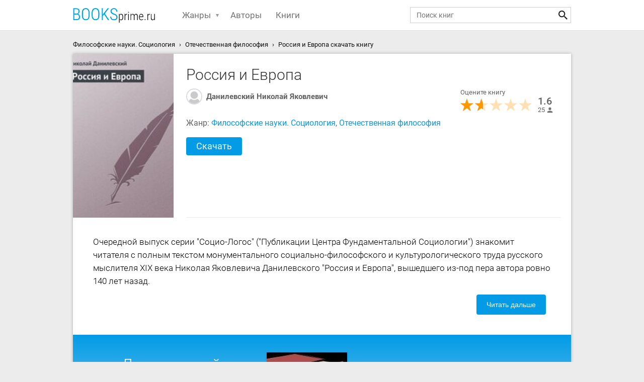

--- FILE ---
content_type: text/html; charset=UTF-8
request_url: https://booksprime.ru/books/rossiya-i-evropa/
body_size: 10449
content:
<!DOCTYPE html><html><head><meta http-equiv="Content-Type" content="text/html; charset=UTF-8"/><link rel="icon" type="image/x-icon" href="https://booksprime.ru/favicon.ico"><meta name="application-name" content="Электронная библиотека BooksPrime" /><title>Россия и Европа скачать fb2, epub книгу Данилевский Николай Яковлевич, читать онлайн</title><meta name="description" content="Скачать книгу «Россия и Европа» Данилевский Николай Яковлевич в форматах fb2, epub, pdf, txt, rtf или читать онлайн. Популярные книги жанра Философские науки. Социология, Отечественная философия."/><link rel="canonical" href="https://booksprime.ru/books/rossiya-i-evropa/"/><meta property="og:type" content="books.book"/><meta property="og:url" content="https://booksprime.ru/books/rossiya-i-evropa/"/><link rel="image_src" href="https://booksprime.ru/i/b/4/0/129540.jpeg"/><meta property="og:image" content="https://booksprime.ru/i/b/4/0/129540.jpeg"/><meta property="og:title" content="Россия и Европа"/><meta property="og:description" content="Очередной выпуск серии 'Социо-Логос' ('Публикации Центра Фундаментальной Социологии') знакомит читателя с полным текстом монументального социально-философского и культурологического труда русского мыслителя XIX века Николая Яковлевича Данилевского..."/><meta name="viewport" content="width=device-width, initial-scale=1"><link rel="stylesheet" href="/styles/main.min.css"/><link rel="stylesheet" href="/styles/book.min.css"/><link rel="stylesheet" href="/styles/list.min.css"/><script>window.yaContextCb = window.yaContextCb || [] </script><script async src="https://yandex.ru/ads/system/context.js"></script><script async src="https://cdn.digitalcaramel.com/caramel.js"></script></head><body><div class="header"><div class="container"><span id="menu_btn" class="menu_btn"></span><a href="https://booksprime.ru/" class="logo"><img src="https://booksprime.ru/images/logo.png" alt="Бесплатные книги"></a><div class="menu_list"><div class="relative"><span id="genre" class="with_dropdown">Жанры</span><div id="genre_list" class="dropdown"><ul><li><a href="https://booksprime.ru/romany/" title="Романы">Романы</a></li><li><a href="https://booksprime.ru/proza/" title="Проза">Проза</a></li><li><a href="https://booksprime.ru/fantastika/" title="Фантастика">Фантастика</a></li><li><a href="https://booksprime.ru/fentezi/" title="Фэнтези">Фэнтези</a></li><li><a href="https://booksprime.ru/samizdat/" title="Самиздат">Самиздат</a></li><li><a href="https://booksprime.ru/istoriya-istoricheskie-nauki/" title="История. Исторические науки">История. Исторические науки</a></li><li><a href="https://booksprime.ru/detektivy/" title="Детективы">Детективы</a></li><li><a href="https://booksprime.ru/publicistika/" title="Публицистика">Публицистика</a></li><li><a href="https://booksprime.ru/knigi-dlya-detey/" title="Книги для детей">Книги для детей</a></li><li><a href="https://booksprime.ru/uzhasy-i-mistika/" title="Ужасы и мистика">Ужасы и мистика</a></li><li><a href="https://booksprime.ru/trillery/" title="Триллеры">Триллеры</a></li><li><a href="https://booksprime.ru/priklyucheniya/" title="Приключения">Приключения</a></li><li><a href="https://booksprime.ru/religiya/" title="Религия">Религия</a></li><li><a href="https://booksprime.ru/nauka/" title="наука">наука</a></li><li><a href="https://booksprime.ru/psihologiya/" title="Психология">Психология</a></li><li><a href="https://booksprime.ru/poeziya/" title="Поэзия">Поэзия</a></li><li><a href="https://booksprime.ru/boeviki/" title="Боевики">Боевики</a></li><li><a href="https://booksprime.ru/filosofskie-nauki-sociologiya/" title="Философские науки. Социология">Философские науки. Социология</a></li><li><a href="https://booksprime.ru/dramaturgiya/" title="Драматургия">Драматургия</a></li><li><a href="https://booksprime.ru/puteshestviya-i-geografiya/" title="Путешествия и география">Путешествия и география</a></li><li><a href="https://booksprime.ru/priroda-i-zhivotnye/" title="Природа и животные">Природа и животные</a></li><li><a href="https://booksprime.ru/fentezi-prochee/" title="Фэнтези: прочее">Фэнтези: прочее</a></li><li><a href="https://booksprime.ru/ekonomika-biznes-pravo/" title="Экономика. Бизнес. Право">Экономика. Бизнес. Право</a></li><li><a href="https://booksprime.ru/fanfik/" title="Фанфик">Фанфик</a></li><li><a href="https://booksprime.ru/fitnes-sport-samooborona/" title="Фитнес. Спорт. Самооборона">Фитнес. Спорт. Самооборона</a></li><li><a href="https://booksprime.ru/zdorove-i-krasota/" title="Здоровье и красота">Здоровье и красота</a></li><li><a href="https://booksprime.ru/ezoterika-parapsihologiya/" title="Эзотерика. Парапсихология">Эзотерика. Парапсихология</a></li><li><a href="https://booksprime.ru/dokumentalnaya-literatura/" title="Документальная литература">Документальная литература</a></li><li><a href="https://booksprime.ru/samosovershenstvovanie/" title="Самосовершенствование">Самосовершенствование</a></li><li><a href="https://booksprime.ru/kompilyacii/" title="Компиляции">Компиляции</a></li><li><a href="https://booksprime.ru/spravochniki/" title="Справочники">Справочники</a></li><li><a href="https://booksprime.ru/detskaya-proza/" title="Детская проза">Детская проза</a></li><li><a href="https://booksprime.ru/kulinariya/" title="Кулинария">Кулинария</a></li><li><a href="https://booksprime.ru/politika-politologiya/" title="Политика, политология">Политика, политология</a></li><li><a href="https://booksprime.ru/erotika-i-seks/" title="Эротика и секс">Эротика и секс</a></li><li><a href="https://booksprime.ru/starinnaya-literatura/" title="Старинная литература">Старинная литература</a></li><li><a href="https://booksprime.ru/nauchpop/" title="Научпоп">Научпоп</a></li><li><a href="https://booksprime.ru/dom-byt-dosug/" title="Дом. Быт. Досуг.">Дом. Быт. Досуг.</a></li><li><a href="https://booksprime.ru/kultura-iskusstvo/" title="Культура. Искусство">Культура. Искусство</a></li><li><a href="https://booksprime.ru/medicina-i-zdorove/" title="Медицина и здоровье">Медицина и здоровье</a></li><li><a href="https://booksprime.ru/iskusstvo-i-dizayn/" title="Искусство и Дизайн">Искусство и Дизайн</a></li><li><a href="https://booksprime.ru/rukovodstva/" title="Руководства">Руководства</a></li><li><a href="https://booksprime.ru/raznoe/" title="Разное">Разное</a></li><li><a href="https://booksprime.ru/rasskaz/" title="Рассказ">Рассказ</a></li><li><a href="https://booksprime.ru/yumor-i-satira/" title="Юмор и сатира">Юмор и сатира</a></li><li><a href="https://booksprime.ru/mify-legendy-epos/" title="Мифы. Легенды. Эпос">Мифы. Легенды. Эпос</a></li><li><a href="https://booksprime.ru/informacionnye-tehnologii/" title="Информационные технологии">Информационные технологии</a></li><li><a href="https://booksprime.ru/enciklopedii/" title="Энциклопедии">Энциклопедии</a></li><li><a href="https://booksprime.ru/delovaya-literatura/" title="Деловая литература">Деловая литература</a></li><li><a href="https://booksprime.ru/priklyuchencheskoe-fentezi/" title="Приключенческое фэнтези">Приключенческое фэнтези</a></li><li><a href="https://booksprime.ru/knigi-o-voyne/" title="Книги о войне">Книги о войне</a></li><li><a href="https://booksprime.ru/dokumentalnaya-literatura-1/" title="Документальная литература">Документальная литература</a></li><li><a href="https://booksprime.ru/izobrazitelnoe-iskusstvo-fotografiya/" title="Изобразительное искусство, фотография">Изобразительное искусство, фотография</a></li><li><a href="https://booksprime.ru/literaturovedenie/" title="Литературоведение">Литературоведение</a></li><li><a href="https://booksprime.ru/sovremennaya-russkaya-i-zarubezhnaya-proza/" title="Современная русская и зарубежная проза">Современная русская и зарубежная проза</a></li><li><a href="https://booksprime.ru/eroticheskoe-fentezi/" title="Эротическое фэнтези">Эротическое фэнтези</a></li><li><a href="https://booksprime.ru/drevnevostochnaya-literatura/" title="Древневосточная литература">Древневосточная литература</a></li><li><a href="https://booksprime.ru/tayny-sensacii-fakty-katastrofy/" title="Тайны, сенсации, факты, катастрофы">Тайны, сенсации, факты, катастрофы</a></li><li><a href="https://booksprime.ru/neotsortirovannoe/" title="Неотсортированное">Неотсортированное</a></li><li><a href="https://booksprime.ru/voennoe-delo/" title="Военное дело">Военное дело</a></li><li><a href="https://booksprime.ru/turizm-putevoditeli-transport/" title="Туризм. Путеводители. Транспорт">Туризм. Путеводители. Транспорт</a></li><li><a href="https://booksprime.ru/yurisprudenciya/" title="Юриспруденция">Юриспруденция</a></li><li><a href="https://booksprime.ru/romanticheskaya-erotika/" title="Романтическая эротика">Романтическая эротика</a></li><li><a href="https://booksprime.ru/antichnaya-literatura/" title="Античная литература">Античная литература</a></li><li><a href="https://booksprime.ru/sad-i-ogorod/" title="Сад и Огород">Сад и Огород</a></li><li><a href="https://booksprime.ru/etyud/" title="этюд">этюд</a></li><li><a href="https://booksprime.ru/razvlecheniya/" title="Развлечения">Развлечения</a></li><li><a href="https://booksprime.ru/povest/" title="Повесть">Повесть</a></li><li><a href="https://booksprime.ru/muzyka/" title="Музыка">Музыка</a></li><li><a href="https://booksprime.ru/pedagogika/" title="Педагогика">Педагогика</a></li><li><a href="https://booksprime.ru/uchebnaya-metodicheskaya-literatura-i-slovari/" title="Учебная, методическая литература и словари">Учебная, методическая литература и словари</a></li><li><a href="https://booksprime.ru/sdelay-sam/" title="Сделай сам">Сделай сам</a></li><li><a href="https://booksprime.ru/molodezhnaya-proza/" title="Молодежная проза">Молодежная проза</a></li><li><a href="https://booksprime.ru/medicina/" title="Медицина">Медицина</a></li><li><a href="https://booksprime.ru/magicheskoe-fentezi/" title="Магическое фэнтези">Магическое фэнтези</a></li><li><a href="https://booksprime.ru/proza-o-voyne/" title="Проза о войне">Проза о войне</a></li><li><a href="https://booksprime.ru/kulturologiya/" title="Культурология">Культурология</a></li><li><a href="https://booksprime.ru/radioelektronika/" title="Радиоэлектроника">Радиоэлектроника</a></li><li><a href="https://booksprime.ru/astronomiya-i-kosmos/" title="Астрономия и Космос">Астрономия и Космос</a></li><li><a href="https://booksprime.ru/femslesh/" title="Фемслеш">Фемслеш</a></li><li><a href="https://booksprime.ru/estestvennye-nauki/" title="Естественные науки">Естественные науки</a></li><li><a href="https://booksprime.ru/tehnika/" title="техника">техника</a></li><li><a href="https://booksprime.ru/specsluzhby/" title="Спецслужбы">Спецслужбы</a></li><li><a href="https://booksprime.ru/podrostkovaya-literatura/" title="Подростковая литература">Подростковая литература</a></li><li><a href="https://booksprime.ru/slovari/" title="Словари">Словари</a></li><li><a href="https://booksprime.ru/russkaya-klassika/" title="Русская классика">Русская классика</a></li><li><a href="https://booksprime.ru/o-drakonah/" title="О драконах">О драконах</a></li><li><a href="https://booksprime.ru/literatura-russkogo-zarubezhya/" title="Литература русского зарубежья">Литература русского зарубежья</a></li><li><a href="https://booksprime.ru/teatr/" title="Театр">Театр</a></li><li><a href="https://booksprime.ru/religiya-i-duhovnost-prochee/" title="Религия и духовность: прочее">Религия и духовность: прочее</a></li><li><a href="https://booksprime.ru/lyubitelskie-perevody/" title="Любительские переводы">Любительские переводы</a></li><li><a href="https://booksprime.ru/filologicheskie-nauki/" title="Филологические науки">Филологические науки</a></li><li><a href="https://booksprime.ru/sovetskaya-proza/" title="Советская проза">Советская проза</a></li><li><a href="https://booksprime.ru/klassicheskie-romany/" title="Классические романы">Классические романы</a></li><li><a href="https://booksprime.ru/socialno-psihologicheskaya-fantastika/" title="Социально-психологическая фантастика">Социально-психологическая фантастика</a></li><li><a href="https://booksprime.ru/manyaki/" title="Маньяки">Маньяки</a></li><li><a href="https://booksprime.ru/nauchnaya-literatura/" title="Научная литература">Научная литература</a></li><li><a href="https://booksprime.ru/psihologiya-i-psihoterapiya/" title="Психология и психотерапия">Психология и психотерапия</a></li><li><a href="https://booksprime.ru/istoriya-prochee/" title="История: прочее">История: прочее</a></li><li><a href="https://booksprime.ru/bytovoe-fentezi/" title="Бытовое фэнтези">Бытовое фэнтези</a></li><li><a href="https://booksprime.ru/ezotericheskaya-hudozhestvennaya-literatura/" title="Эзотерическая художественная литература">Эзотерическая художественная литература</a></li><li><a href="https://booksprime.ru/prochiy-yumor/" title="Прочий юмор">Прочий юмор</a></li><li><a href="https://booksprime.ru/folklor/" title="Фольклор">Фольклор</a></li><li><a href="https://booksprime.ru/zarubezhnaya-klassika/" title="Зарубежная классика">Зарубежная классика</a></li><li><a href="https://booksprime.ru/ezotericheskaya-literatura/" title="Эзотерическая литература">Эзотерическая литература</a></li><li><a href="https://booksprime.ru/misticizm/" title="мистицизм">мистицизм</a></li><li><a href="https://booksprime.ru/sovremennaya-russkaya-literatura/" title="Современная русская литература">Современная русская литература</a></li><li><a href="https://booksprime.ru/boyar-anime/" title="Бояръ-аниме">Бояръ-аниме</a></li><li><a href="https://booksprime.ru/obrazovatelnaya-literatura/" title="Образовательная литература">Образовательная литература</a></li><li><a href="https://booksprime.ru/ekonomika/" title="Экономика">Экономика</a></li><li><a href="https://booksprime.ru/detskaya-literatura/" title="Детская литература">Детская литература</a></li><li><a href="https://booksprime.ru/lingvistika/" title="лингвистика">лингвистика</a></li><li><a href="https://booksprime.ru/istoricheskaya-literatura/" title="Историческая литература">Историческая литература</a></li><li><a href="https://booksprime.ru/avtorskie-sborniki/" title="Авторские сборники">Авторские сборники</a></li><li><a href="https://booksprime.ru/geroicheskoe-fentezi/" title="Героическое фэнтези">Героическое фэнтези</a></li><li><a href="https://booksprime.ru/drevnerusskaya-literatura/" title="Древнерусская литература">Древнерусская литература</a></li><li><a href="https://booksprime.ru/psihoterapiya-i-konsultirovanie/" title="Психотерапия и консультирование">Психотерапия и консультирование</a></li><li><a href="https://booksprime.ru/prochee-domovodstvo/" title="Прочее домоводство">Прочее домоводство</a></li><li><a href="https://booksprime.ru/sovremennye-rossiyskie-izdaniya/" title="Современные российские издания">Современные российские издания</a></li><li><a href="https://booksprime.ru/poisk-raboty-karera/" title="Поиск работы, карьера">Поиск работы, карьера</a></li><li><a href="https://booksprime.ru/basni/" title="Басни">Басни</a></li><li><a href="https://booksprime.ru/detektivnoe-fentezi/" title="Детективное фэнтези">Детективное фэнтези</a></li><li><a href="https://booksprime.ru/stroitelstvo-i-sopromat/" title="Строительство и сопромат">Строительство и сопромат</a></li><li><a href="https://booksprime.ru/romanticheskoe-fentezi/" title="Романтическое фэнтези">Романтическое фэнтези</a></li><li><a href="https://booksprime.ru/feeriya/" title="Феерия">Феерия</a></li><li><a href="https://booksprime.ru/rasskazy-i-povesti/" title="Рассказы и повести">Рассказы и повести</a></li><li><a href="https://booksprime.ru/fantastika-dlya-detey/" title="Фантастика для детей">Фантастика для детей</a></li><li><a href="https://booksprime.ru/antisovetskaya-literatura/" title="Антисоветская литература">Антисоветская литература</a></li><li><a href="https://booksprime.ru/literaturnyy-rpg/" title="Литературный RPG">Литературный RPG</a></li><li><a href="https://booksprime.ru/arhitektura/" title="Архитектура">Архитектура</a></li><li><a href="https://booksprime.ru/politika-i-diplomatiya/" title="Политика и дипломатия">Политика и дипломатия</a></li><li><a href="https://booksprime.ru/nedopisannoe/" title="Недописанное">Недописанное</a></li><li><a href="https://booksprime.ru/organicheskaya-himiya/" title="Органическая химия">Органическая химия</a></li><li><a href="https://booksprime.ru/klassicheskoe-fentezi/" title="Классическое фентези">Классическое фентези</a></li><li><a href="https://booksprime.ru/priklyucheniya-dlya-detey-i-podrostkov/" title="Приключения для детей и подростков">Приключения для детей и подростков</a></li><li><a href="https://booksprime.ru/zarubezhnaya-literatura-dlya-detey/" title="Зарубежная литература для детей">Зарубежная литература для детей</a></li><li><a href="https://booksprime.ru/o-vampirah/" title="О вампирах">О вампирах</a></li><li><a href="https://booksprime.ru/religioznaya-literatura/" title="Религиозная литература">Религиозная литература</a></li><li><a href="https://booksprime.ru/spravochnaya-literatura/" title="Справочная литература">Справочная литература</a></li><li><a href="https://booksprime.ru/sborniki/" title="Сборники">Сборники</a></li></ul></div></div><div><a href="https://booksprime.ru/authors/">Авторы</a></div><div><a href="https://booksprime.ru/books/">Книги</a></div></div><div class="wrapper_search"><form action="https://booksprime.ru/search/" class="main_search_form"><input id="search-txt" type="search" placeholder="Поиск книг"><button type="submit" class="search_btn"></button></form></div></div></div><div class="container breadcrumbs"><ul itemtype="https://schema.org/BreadcrumbList"><li itemprop="itemListElement" itemscope itemtype="https://schema.org/ListItem"><a itemprop="item" href="https://booksprime.ru/filosofskie-nauki-sociologiya/"><span itemprop="name">Философские науки. Социология</span></a><meta itemprop="position" content="1" /></li><li itemprop="itemListElement" itemscope itemtype="https://schema.org/ListItem"><a itemprop="item" href="https://booksprime.ru/otechestvennaya-filosofiya/"><span itemprop="name">Отечественная философия</span></a><meta itemprop="position" content="2" /></li><li itemprop="itemListElement" itemscope itemtype="https://schema.org/ListItem"><span itemprop="item"><span itemprop="name">Россия и Европа скачать книгу</span></span><meta itemprop="position" content="3" /></li></ul></div><div class="container main_container book_page" itemtype="http://schema.org/Book" itemscope="itemscope"><div class="wrapper_info"><img itemprop="image" src="https://booksprime.ru/i/b/4/0/129540.jpeg" class="book_pic" alt="Россия и Европа"><div class="book_info" data-bid="123605"><h1 itemprop="name">Россия и Европа</h1><div class="wrapper"><div class="authors_wrapper"><div itemprop="author" class="book_author"><div class="author_info"><img src="/images/a-default.jpg" class="icon32" alt="Данилевский Николай Яковлевич "><div class="overflow"><a href="https://booksprime.ru/danilevskiy-nikolay-yakovlevich/" class="author_link"> Данилевский Николай Яковлевич </a></div></div></div></div><div class="rating_info"><div>Оцените книгу</div><div class="wrapper_stars stars-rating user_action"><div class="fill" style="width: 32%;"></div><div title="1" data-rating="1" class="one-star star star1"></div><div title="2" data-rating="2" class="one-star star star2"></div><div title="3" data-rating="3" class="one-star star star3"></div><div title="4" data-rating="4" class="one-star star star4"></div><div title="5" data-rating="5" class="one-star star star5"></div></div><div class="overflow" itemtype="http://schema.org/AggregateRating" itemscope="" itemprop="aggregateRating"><div class="rating" itemprop="ratingValue">1.6</div><div class="user_count" itemprop="ratingCount">25</div><meta content="1" itemprop="worstRating"><meta content="5" itemprop="bestRating"></div></div></div><div class="wrapper genre"> Жанр: <a href="https://booksprime.ru/filosofskie-nauki-sociologiya/">Философские науки. Социология</a>, <a href="https://booksprime.ru/otechestvennaya-filosofiya/">Отечественная философия</a></div><div style="width: 100%;height: auto;margin: 10px 0;text-align: center;"><div caramel-id="01j78m0n32ksym32na823t048f"></div></div><div class="wrapper_buttons"><a href="#dnld-block">Скачать</a></div></div></div><div class="descr" itemprop="description"><div id="b-dscr"><p>Очередной выпуск серии "Социо-Логос" ("Публикации Центра Фундаментальной Социологии") знакомит читателя с полным текстом монументального социально-философского и культурологического труда русского мыслителя XIX века Николая Яковлевича Данилевского "Россия и Европа", вышедшего из-под пера автора ровно 140 лет назад.</p></div><button type="submit" class="more_btn cmnt_btn">Читать дальше</button></div><div><div class="author_block without_pic"><div class="author_pic"><div class="author_name"><h2>Данилевский Николай Яковлевич</h2><a href="https://booksprime.ru/danilevskiy-nikolay-yakovlevich/">Ещё</a></div></div><div class="slider"><div class="prev prev-1"></div><div class="next next-1"></div><div class="list_items swiper-container" id="wrap-1"><div class="sliders swiper-wrapper"><div class="item_block c_item swiper-slide slider_item active"><img class="lazyload" data-src="https://booksprime.ru/i/b/5/8/743258.jpeg" alt="Происхождение нашего нигилизма скачать" src="/images/b-default.jpg"><div class="card_info"><a href="https://booksprime.ru/books/proishozhdenie-nashego-nigilizma/">Происхождение нашего нигилизма</a><span class="author">Данилевский Николай Яковлевич</span><div class="relative overflow"><div class="stars"><div class="fill" style="width: 0%;"><img src="/images/stars_grey_dark.svg" alt=""></div></div><div class="rating_block"><div></div><div class="user_count"></div></div></div></div></div></div></div></div></div></div><div class="wrapper_comments"><h2>Отзывы читателей</h2><div id="cmt-lists"></div><div class="cmnt_form"><div class="hint_msg"></div><form class="comment-form"><input id="cmt-usr" type="text" placeholder="Ваше имя"><textarea id="cmt-txt" placeholder="Ваш отзыв"></textarea><div class="wrapper_stars"><div class="fill user-rating" style="width: 0%;"></div><div title="1" data-rating="1" class="one-star star star1"></div><div title="2" data-rating="2" class="one-star star star2"></div><div title="3" data-rating="3" class="one-star star star3"></div><div title="4" data-rating="4" class="one-star star star4"></div><div title="5" data-rating="5" class="one-star star star5"></div></div><div class="error_msg" style="display: none;"></div><button type="submit" class="cmnt_btn">Добавить отзыв</button></form></div></div><div id="dnld-block" class="wrapper_download"><h2 class="title_block">Скачать фрагмент книги «Россия и Европа»</h2><div><div caramel-id="01k604wwvxvshtzvh9w1kmxa7t"></div></div><ul><li><button data-f="22121034" type="submit" class="d-btn" data-l='1' data-format="fb2"><b>fb2 </b></button></li><li><button data-f="22121034" type="submit" class="d-btn" data-l='1' data-format="epub"><b>epub </b></button></li></ul></div><div class="descr"><h2 class="title_block">О книге</h2><p>Погружая себя в ежедневные рутинные заботы, современный человек должен помнить о своём душевном настроении и о том, как можно его поднять. Одним из наиболее эффективных способов, без сомнения, является чтение книг. Книги обладают магической силой погружать читателя в иные миры, время и даже пространства, отвлекая от многих повседневных проблем.</p><p>Важное место в литературе жанра отечественная философия отведено книге «Россия и Европа» Данилевский Николай Яковлевич. Рассматривая многие глубокие проблемы современности, автор обращает наше внимание на то, насколько они важны для каждого из нас. Увлекательный сюжет, реалистичное описание обстановки и детально проработанные персонажи произведения определенно произведут на Вас впечатление.</p><p>Данное произведение не только обогащает эмоционально, но и заставляет задуматься над многими интересными фактами. безусловно, тема, затронутая в книге, воодушевит читателя и не отпустит до самого конца. Читатели дают хорошие отзывы о данной книге. Объём книги – 750 страниц, она была выпущена в 1869 году издательством «Терра». Книгу «Россия и Европа» можно скачать на нашем сайте в формате epub, fb2, txt или читать онлайн.</p></div><div class="books_list clear"><h2 class="title_block">Популярные книги жанра «Отечественная философия»</h2><div class="slider"><div class="prev prev-2"></div><div class="next next-2"></div><div class="list_items clear swiper-container" id="wrap-2"><div class="sliders swiper-wrapper"><div class="item_block c_item swiper-slide slider_item active"><div class="relative wrapper_pic"><img class="lazyload" data-src="https://booksprime.ru/i/b/1/4/55314.jpeg" alt="Глобальный человейник скачать" src="/images/b-default.jpg"><a href="https://booksprime.ru/books/globalnyy-cheloveynik/" class="download_btn">Скачать</a></div><div class="card_info"><a href="https://booksprime.ru/books/globalnyy-cheloveynik/"> Глобальный человейник <span class="author">Зиновьев Александр Александрович</span></a><div class="relative overflow"><div class="stars"><div class="fill" style="width:74.4%;"><img src="https://booksprime.ru/images/stars_grey_dark.svg" alt="рейтинг книги"></div></div></div><div class="rating_block"><div>3.72</div><div class="user_count">(5)</div></div></div></div><div class="item_block c_item swiper-slide slider_item active"><div class="relative wrapper_pic"><img class="lazyload" data-src="https://booksprime.ru/i/b/8/9/108389.jpeg" alt="Биосфера и ноосфера скачать" src="/images/b-default.jpg"><a href="https://booksprime.ru/books/biosfera-i-noosfera/" class="download_btn">Скачать</a></div><div class="card_info"><a href="https://booksprime.ru/books/biosfera-i-noosfera/"> Биосфера и ноосфера <span class="author">Вернадский Владимир Иванович</span></a><div class="relative overflow"><div class="stars"><div class="fill" style="width:65.4%;"><img src="https://booksprime.ru/images/stars_grey_dark.svg" alt="рейтинг книги"></div></div></div><div class="rating_block"><div>3.27</div><div class="user_count">(6)</div></div></div></div><div class="item_block c_item swiper-slide slider_item active"><div class="relative wrapper_pic"><img class="lazyload" data-src="https://booksprime.ru/i/b/8/5/31085.jpeg" alt="Лекции по античной философии скачать" src="/images/b-default.jpg"><a href="https://booksprime.ru/books/lekcii-po-antichnoy-filosofii/" class="download_btn">Скачать</a></div><div class="card_info"><a href="https://booksprime.ru/books/lekcii-po-antichnoy-filosofii/"> Лекции по античной философии <span class="author">Мамардашвили Мераб Константинович</span></a><div class="relative overflow"><div class="stars"><div class="fill" style="width:81.6%;"><img src="https://booksprime.ru/images/stars_grey_dark.svg" alt="рейтинг книги"></div></div></div><div class="rating_block"><div>4.08</div><div class="user_count">(5)</div></div></div></div><div class="item_block c_item swiper-slide slider_item active"><div class="relative wrapper_pic"><img class="lazyload" data-src="https://booksprime.ru/i/b/7/1/129471.jpeg" alt="Наследие Чингисхана скачать" src="/images/b-default.jpg"><a href="https://booksprime.ru/books/nasledie-chingishana/" class="download_btn">Скачать</a></div><div class="card_info"><a href="https://booksprime.ru/books/nasledie-chingishana/"> Наследие Чингисхана <span class="author">Трубецкой Николай Сергеевич</span></a><div class="relative overflow"><div class="stars"><div class="fill" style="width:71.6%;"><img src="https://booksprime.ru/images/stars_grey_dark.svg" alt="рейтинг книги"></div></div></div><div class="rating_block"><div>3.58</div><div class="user_count">(8)</div></div></div></div><div class="item_block c_item swiper-slide slider_item active"><div class="relative wrapper_pic"><img class="lazyload" data-src="https://booksprime.ru/i/b/8/0/223080.jpeg" alt="Марксизм. Не рекомендовано для обучения скачать" src="/images/b-default.jpg"><a href="https://booksprime.ru/books/marksizm-ne-rekomendovano-dlya-obucheniya/" class="download_btn">Скачать</a></div><div class="card_info"><a href="https://booksprime.ru/books/marksizm-ne-rekomendovano-dlya-obucheniya/"> Марксизм. Не рекомендовано для обучения <span class="author">Кагарлицкий Борис Юльевич</span></a><div class="relative overflow"><div class="stars"><div class="fill" style="width:80%;"><img src="https://booksprime.ru/images/stars_grey_dark.svg" alt="рейтинг книги"></div></div></div><div class="rating_block"><div>4</div><div class="user_count">(3)</div></div></div></div><div class="item_block c_item swiper-slide slider_item active"><div class="relative wrapper_pic"><img class="lazyload" data-src="https://booksprime.ru/i/b/3/4/15434.jpeg" alt="Диалектика мифа скачать" src="/images/b-default.jpg"><a href="https://booksprime.ru/books/dialektika-mifa/" class="download_btn">Скачать</a></div><div class="card_info"><a href="https://booksprime.ru/books/dialektika-mifa/"> Диалектика мифа <span class="author">Лосев Алексей Федорович</span></a><div class="relative overflow"><div class="stars"><div class="fill" style="width:88%;"><img src="https://booksprime.ru/images/stars_grey_dark.svg" alt="рейтинг книги"></div></div></div><div class="rating_block"><div>4.4</div><div class="user_count">(1)</div></div></div></div><div class="item_block c_item swiper-slide slider_item active"><div class="relative wrapper_pic"><img class="lazyload" data-src="https://booksprime.ru/i/b/0/8/229608.jpeg" alt="Элементы мысли скачать" src="/images/b-default.jpg"><a href="https://booksprime.ru/books/elementy-mysli/" class="download_btn">Скачать</a></div><div class="card_info"><a href="https://booksprime.ru/books/elementy-mysli/"> Элементы мысли <span class="author">Сеченов Иван Михайлович</span></a><div class="relative overflow"><div class="stars"><div class="fill" style="width:90%;"><img src="https://booksprime.ru/images/stars_grey_dark.svg" alt="рейтинг книги"></div></div></div><div class="rating_block"><div>4.5</div><div class="user_count">(5)</div></div></div></div><div class="item_block c_item swiper-slide slider_item active"><div class="relative wrapper_pic"><img class="lazyload" data-src="https://booksprime.ru/i/b/8/3/40983.jpeg" alt="История русской философии скачать" src="/images/b-default.jpg"><a href="https://booksprime.ru/books/istoriya-russkoy-filosofii/" class="download_btn">Скачать</a></div><div class="card_info"><a href="https://booksprime.ru/books/istoriya-russkoy-filosofii/"> История русской философии <span class="author">Лосский Николай Онуфриевич</span></a><div class="relative overflow"><div class="stars"><div class="fill" style="width:82%;"><img src="https://booksprime.ru/images/stars_grey_dark.svg" alt="рейтинг книги"></div></div></div><div class="rating_block"><div>4.1</div><div class="user_count">(3)</div></div></div></div><div class="item_block c_item swiper-slide slider_item active"><div class="relative wrapper_pic"><img class="lazyload" data-src="https://booksprime.ru/i/b/2/0/9020.jpeg" alt="Русская идея скачать" src="/images/b-default.jpg"><a href="https://booksprime.ru/books/russkaya-ideya/" class="download_btn">Скачать</a></div><div class="card_info"><a href="https://booksprime.ru/books/russkaya-ideya/"> Русская идея <span class="author">Бердяев Николай Александрович</span></a><div class="relative overflow"><div class="stars"><div class="fill" style="width:57.4%;"><img src="https://booksprime.ru/images/stars_grey_dark.svg" alt="рейтинг книги"></div></div></div><div class="rating_block"><div>2.87</div><div class="user_count">(9)</div></div></div></div><div class="item_block c_item swiper-slide slider_item active"><div class="relative wrapper_pic"><img class="lazyload" data-src="https://booksprime.ru/i/b/2/0/39320.jpeg" alt="Чтения о Богочеловечестве скачать" src="/images/b-default.jpg"><a href="https://booksprime.ru/books/chteniya-o-bogochelovechestve/" class="download_btn">Скачать</a></div><div class="card_info"><a href="https://booksprime.ru/books/chteniya-o-bogochelovechestve/"> Чтения о Богочеловечестве <span class="author">Владимир Сергеевич Соловьёв</span></a><div class="relative overflow"><div class="stars"><div class="fill" style="width:66.4%;"><img src="https://booksprime.ru/images/stars_grey_dark.svg" alt="рейтинг книги"></div></div></div><div class="rating_block"><div>3.32</div><div class="user_count">(5)</div></div></div></div></div></div></div></div><div class="books_list clear"><h2 class="title_block">С этой книгой читают</h2><div class="two_elements"><div class="list_items wide_items"><div class="item_block c_item"><img class="lazyload" src="/images/b-default.jpg" data-src="https://booksprime.ru/i/b/5/5/341155.jpeg" alt="Карарсис 2. Россия. Подноготная любви скачать"><div class="card_info"><a href="https://booksprime.ru/books/kararsis-2-rossiya-podnogotnaya-lyubvi/">Карарсис 2. Россия. Подноготная любви</a><span class="author">Меняйлов Алексей</span><div class="dscr"><p>Россия: подноготная любви. Психоанализ Великой Борьбы (Катарсис-2). &laquo;Скажу вам по секрету, что если Россия будет спасена, то только как евразийская...</p></div><div class="relative overflow"><div class="stars"><div class="fill" style="width: 45%;"><img src="https://booksprime.ru/images/stars_grey_dark.svg" alt="рейтинг книги"></div></div><div class="rating_block"><div>2.25</div><div class="user_count">&nbsp;(2)</div></div></div></div></div><div class="item_block c_item"><img class="lazyload" src="/images/b-default.jpg" data-src="https://booksprime.ru/i/b/8/4/107784.jpeg" alt="О России. Три речи. скачать"><div class="card_info"><a href="https://booksprime.ru/books/o-rossii-tri-rechi/">О России. Три речи.</a><span class="author">Ильин Иван Александрович</span><div class="dscr"><p> Статьи Ивана Александровича Ильина, написанные им с 1948 по 1954 гг. в виде бюллетеней «Наши задачи», несмотря на прошедшие 50 лет не только не утратили своей...</p></div><div class="relative overflow"><div class="stars"><div class="fill" style="width: 68%;"><img src="https://booksprime.ru/images/stars_grey_dark.svg" alt="рейтинг книги"></div></div><div class="rating_block"><div>3.4</div><div class="user_count">&nbsp;(5)</div></div></div></div></div><div class="item_block c_item"><img class="lazyload" src="/images/b-default.jpg" data-src="https://booksprime.ru/i/b/6/6/340066.jpeg" alt="Закат Европы. Образ и действительность. Том 2 скачать"><div class="card_info"><a href="https://booksprime.ru/books/zakat-evropy-obraz-i-deystvitelnost-tom/">Закат Европы. Образ и действительность. Том 2</a><span class="author">Освальд Шпенглер</span><div class="dscr"><p>Второй том знаменитого сочинения О Шпенглера впервые выходит в русском переводе. Типы культур, выделенные в первом томе, рассматриваются здесь на материале религии и...</p></div><div class="relative overflow"><div class="stars"><div class="fill" style="width: 82.4%;"><img src="https://booksprime.ru/images/stars_grey_dark.svg" alt="рейтинг книги"></div></div><div class="rating_block"><div>4.12</div><div class="user_count">&nbsp;(5)</div></div></div></div></div><div class="item_block c_item"><img class="lazyload" src="/images/b-default.jpg" data-src="https://booksprime.ru/i/b/1/3/108313.jpeg" alt="Судьба России скачать"><div class="card_info"><a href="https://booksprime.ru/books/sudba-rossii-sbornik-statey-1914-1917/">Судьба России </a><span class="author">Бердяев Николай Александрович</span><div class="dscr"><p>Известный русский философ и публицист Н.А.Бердяев в книге «Судьба России» обобщил свои размышления и прозрения о судьбе русского народа и о судьбе российского...</p></div><div class="relative overflow"><div class="stars"><div class="fill" style="width: 61.2%;"><img src="https://booksprime.ru/images/stars_grey_dark.svg" alt="рейтинг книги"></div></div><div class="rating_block"><div>3.06</div><div class="user_count">&nbsp;(9)</div></div></div></div></div><div class="item_block c_item"><img class="lazyload" src="/images/b-default.jpg" data-src="https://booksprime.ru/i/b/6/7/401167.jpeg" alt="Типы религиозной мысли в России скачать"><div class="card_info"><a href="https://booksprime.ru/books/tipy-religioznoy-mysli-v-rossii/">Типы религиозной мысли в России</a><span class="author">Бердяев Николай Александрович</span><div class="dscr"><p> Данная электронная книга копирует издание: Собрание сочинений: Т.3. Типы религиозной мысли в России. YMCA-Press, 1989. Сами статьи перепечатаны из общедоступных...</p></div><div class="relative overflow"><div class="stars"><div class="fill" style="width: 20%;"><img src="https://booksprime.ru/images/stars_grey_dark.svg" alt="рейтинг книги"></div></div><div class="rating_block"><div>1</div><div class="user_count">&nbsp;(1)</div></div></div></div></div><div class="item_block c_item"><img class="lazyload" src="/images/b-default.jpg" data-src="https://booksprime.ru/i/b/4/8/844548.jpeg" alt="Угрозы России скачать"><div class="card_info"><a href="https://booksprime.ru/books/ugrozy-rossii/">Угрозы России</a><span class="author">Кара-Мурза Сергей Георгиевич</span><div class="dscr"><p>Сергей Георгиевич Кара-Мурза – один из самых известных публицистов оппозиционного направления. Его произведения отличаются глубоким анализом современных российских...</p></div><div class="relative overflow"><div class="stars"><div class="fill" style="width: 0%;"><img src="https://booksprime.ru/images/stars_grey_dark.svg" alt="рейтинг книги"></div></div><div class="rating_block"><div></div><div class="user_count"></div></div></div></div></div><div class="item_block c_item"><img class="lazyload" src="/images/b-default.jpg" data-src="https://booksprime.ru/i/b/8/2/110182.jpeg" alt="Национальный вопрос в России скачать"><div class="card_info"><a href="https://booksprime.ru/books/nacionalnyy-vopros-v-rossii/">Национальный вопрос в России</a><span class="author">Владимир Сергеевич Соловьёв</span><div class="dscr"><p>Владимир Сергеевич Соловьев – крупнейший представитель российской религиозной философии второй половины XIX в., знаменитый своим неортодоксальным мистическим учением о...</p></div><div class="relative overflow"><div class="stars"><div class="fill" style="width: 0%;"><img src="https://booksprime.ru/images/stars_grey_dark.svg" alt="рейтинг книги"></div></div><div class="rating_block"><div></div><div class="user_count"></div></div></div></div></div><div class="item_block c_item"><img class="lazyload" src="/images/b-default.jpg" data-src="https://booksprime.ru/i/b/9/7/121597.jpeg" alt="Кто сегодня делает философию в России скачать"><div class="card_info"><a href="https://booksprime.ru/books/kto-segodnya-delaet-filosofiyu-v-rossii/">Кто сегодня делает философию в России</a><span class="author">Нилогов Алексей</span><div class="dscr"><p>Первый том книги "Кто сегодня делает философию в России" представляет собой собрание философских манифестов и бесед с современными русскими философами. Среди авторов...</p></div><div class="relative overflow"><div class="stars"><div class="fill" style="width: 80%;"><img src="https://booksprime.ru/images/stars_grey_dark.svg" alt="рейтинг книги"></div></div><div class="rating_block"><div>4</div><div class="user_count">&nbsp;(4)</div></div></div></div></div></div></div></div></div><div class="footer"><div class="container"> &#169;&nbsp;2026. Скачать книги fb2, epub, pdf, txt, rtf и читать онлайн. &nbsp;&nbsp;&nbsp;<a href="/privacy.html">Правообладателям</a></div></div><script>function onLoadJquery() { var e = document.createElement("script"); e.src = "https://booksprime.ru/js/plugins.min.js", document.body.appendChild(e); var b = document.createElement("script"); b.src = "https://booksprime.ru/js/scripts.min.js", document.body.appendChild(b); var script = document.createElement("script"); script.src = "https://booksprime.ru/js/swiper.min.js"; script.onload = function() { jQuery(document).ready(function () { new Swiper("#wrap-1",{ slidesPerView: "auto", nextButton: ".next-1", prevButton: ".prev-1", spaceBetween: 0, freeMode: !0, loop: !1, lazyLoading: !0, preloadImages: !1, lazyLoadingInPrevNext: !0, lazyLoadingInPrevNextAmount: 6 }); }); jQuery(document).ready(function () { new Swiper("#wrap-2",{ slidesPerView: "auto", nextButton: ".next-2", prevButton: ".prev-2", spaceBetween: 0, freeMode: !0, loop: !1, lazyLoading: !0, preloadImages: !1, lazyLoadingInPrevNext: !0, lazyLoadingInPrevNextAmount: 6 }); }); }; document.body.appendChild(script); }</script><script src="https://booksprime.ru/js/jquery.min.js" onload="onLoadJquery();" async></script><!-- Yandex.Metrika counter --><script type="text/javascript" > (function(m,e,t,r,i,k,a){m[i]=m[i]||function(){(m[i].a=m[i].a||[]).push(arguments)}; m[i].l=1*new Date();k=e.createElement(t),a=e.getElementsByTagName(t)[0],k.async=1,k.src=r,a.parentNode.insertBefore(k,a)}) (window, document, "script", "https://mc.yandex.ru/metrika/tag.js", "ym"); ym(76278331, "init", { trackLinks:true, accurateTrackBounce:true }); </script><noscript><div><img src="https://mc.yandex.ru/watch/76278331" style="position:absolute; left:-9999px;" alt="" /></div></noscript><!-- /Yandex.Metrika counter --></body></html>

--- FILE ---
content_type: text/css; charset=utf-8
request_url: https://booksprime.ru/styles/book.min.css
body_size: 5966
content:
h2{color:#333;font-size:26px;line-height:34px;margin-bottom:12px;font-weight:300}.title_block{margin-bottom:12px}.title_block h2{display:inline}.title_block .grey{font-size:14px;color:#616161}.top_b{overflow:hidden;margin:0 auto 20px;width:100%}.bottom_b{overflow:hidden;margin:0 auto 30px;width:100%;text-align:center}.icon48{width:48px;height:48px}.icon32{width:32px;height:32px}.icon48 .user_pic{display:block;width:45px;height:45px;float:left;margin-right:20px;object-fit:cover;border-radius:4px}.icon48 .user_pic.without_pic{font-size:26px;color:#fff;font-family:"Roboto","Helvetica Neue","Helvetica","Arial",sans-serif;line-height:45px;text-align:center}.main_container>div:last-child{margin-bottom:50px}.book_page{padding-top:0}.book_page h1{padding-top:25px;padding-bottom:10px;margin-bottom:0}.wrapper_info{margin-bottom:25px}.book_pic{display:block;float:left;margin-right:25px;width:200px;height:326px;object-fit:cover}.book_info{overflow:hidden;margin-right:20px;min-height:326px;border-bottom:1px solid #eaeaea;-webkit-box-sizing:border-box;-moz-box-sizing:border-box;box-sizing:border-box}.book_info.download{margin-right:25px}h1{color:#212121;font-size:30px;line-height:34px;font-weight:300}.book_info .wrapper{margin-bottom:10px;font-size:13px;color:#616161;overflow:hidden}.book_info .wrapper.genre{font-size:16px}.book_info .wrapper>div{display:block;margin-right:12px;vertical-align:top;float:left}.book_info .authors_wrapper .book_author{display:flex;flex-wrap:wrap}.book_info .authors_wrapper .author_info{margin-right:0;padding-right:15px;box-sizing:border-box;display:flex;margin-bottom:10px}.book_info .authors_wrapper .author_info div{white-space:nowrap;overflow:hidden;text-overflow:ellipsis}.book_info .wrapper>div:last-child{margin-right:0}.date_info,.author_info{font-size:15px;float:left;display:block}.author_info{margin-right:10px}.author_info .overflow{float:left}.date_info{color:#212121;font-weight:300;padding:0 40px}.author_info img{display:block;float:left;object-fit:cover;margin-right:8px;border:2px solid #d9dbe0;border-radius:100%;box-sizing:border-box}.author_info div{padding-top:8px}.author_link{color:#616161;font-weight:700}.book_info .wrapper>div.rating_info{margin-right:0;display:block;float:right;width:200px}.wrapper_stars{width:142px;height:25px;float:left;margin:4px 12px 0 0;position:relative;background:url('data:image/svg+xml;charset=utf-8,%3Csvg%20xmlns%3D%22http%3A%2F%2Fwww.w3.org%2F2000%2Fsvg%22%20width%3D%22142%22%20height%3D%2225%22%20viewBox%3D%220%200%20142%2025%22%3E%3Ctitle%3Estars%3C%2Ftitle%3E%3Cpolygon%20points%3D%2213%200%2016.15%209.42%2026%209.55%2018.1%2015.5%2021.04%2025%2013%2019.25%204.96%2025%207.9%2015.5%200%209.55%209.85%209.42%2013%200%22%20style%3D%22fill%3A%23ff9700%3Bopacity%3A0.5%22%2F%3E%3Cpolygon%20points%3D%2242%200%2045.15%209.42%2055%209.55%2047.1%2015.5%2050.04%2025%2042%2019.25%2033.96%2025%2036.9%2015.5%2029%209.55%2038.85%209.42%2042%200%22%20style%3D%22fill%3A%23ff9700%3Bopacity%3A0.3%22%2F%3E%3Cpolygon%20points%3D%2271%200%2074.15%209.42%2084%209.55%2076.1%2015.5%2079.04%2025%2071%2019.25%2062.96%2025%2065.9%2015.5%2058%209.55%2067.85%209.42%2071%200%22%20style%3D%22fill%3A%23ff9700%3Bopacity%3A0.3%22%2F%3E%3Cpolygon%20points%3D%22100%200%20103.15%209.42%20113%209.55%20105.1%2015.5%20108.04%2025%20100%2019.25%2091.96%2025%2094.9%2015.5%2087%209.55%2096.85%209.42%20100%200%22%20style%3D%22fill%3A%23ff9700%3Bopacity%3A0.3%22%2F%3E%3Cpolygon%20points%3D%22129%200%20132.15%209.42%20142%209.55%20134.1%2015.5%20137.04%2025%20129%2019.25%20120.96%2025%20123.9%2015.5%20116%209.55%20125.85%209.42%20129%200%22%20style%3D%22fill%3A%23ff9700%3Bopacity%3A0.3%22%2F%3E%3C%2Fsvg%3E') no-repeat}.wrapper_stars .fill{display:block;height:25px;background:url('data:image/svg+xml;charset=utf-8,%3Csvg%20xmlns%3D%22http%3A%2F%2Fwww.w3.org%2F2000%2Fsvg%22%20width%3D%22142%22%20height%3D%2225%22%20viewBox%3D%220%200%20142%2025%22%3E%3Ctitle%3Estars%3C%2Ftitle%3E%3Cpolygon%20points%3D%2213%200%2016.15%209.42%2026%209.55%2018.1%2015.5%2021.04%2025%2013%2019.25%204.96%2025%207.9%2015.5%200%209.55%209.85%209.42%2013%200%22%20style%3D%22fill%3A%23ff9700%22%2F%3E%3Cpolygon%20points%3D%2242%200%2045.15%209.42%2055%209.55%2047.1%2015.5%2050.04%2025%2042%2019.25%2033.96%2025%2036.9%2015.5%2029%209.55%2038.85%209.42%2042%200%22%20style%3D%22fill%3A%23ff9700%22%2F%3E%3Cpolygon%20points%3D%2271%200%2074.15%209.42%2084%209.55%2076.1%2015.5%2079.04%2025%2071%2019.25%2062.96%2025%2065.9%2015.5%2058%209.55%2067.85%209.42%2071%200%22%20style%3D%22fill%3A%23ff9700%22%2F%3E%3Cpolygon%20points%3D%22100%200%20103.15%209.42%20113%209.55%20105.1%2015.5%20108.04%2025%20100%2019.25%2091.96%2025%2094.9%2015.5%2087%209.55%2096.85%209.42%20100%200%22%20style%3D%22fill%3A%23ff9700%22%2F%3E%3Cpolygon%20points%3D%22129%200%20132.15%209.42%20142%209.55%20134.1%2015.5%20137.04%2025%20129%2019.25%20120.96%2025%20123.9%2015.5%20116%209.55%20125.85%209.42%20129%200%22%20style%3D%22fill%3A%23ff9700%22%2F%3E%3C%2Fsvg%3E') no-repeat}.wrapper_stars:hover .fill{display:none}.wrapper_stars .star{position:absolute;top:0;left:0;height:25px;cursor:pointer}.wrapper_stars .star:hover{background:url('data:image/svg+xml;charset=utf-8,%3Csvg%20xmlns%3D%22http%3A%2F%2Fwww.w3.org%2F2000%2Fsvg%22%20width%3D%22142%22%20height%3D%2225%22%20viewBox%3D%220%200%20142%2025%22%3E%3Ctitle%3Estars%3C%2Ftitle%3E%3Cpolygon%20points%3D%2213%200%2016.15%209.42%2026%209.55%2018.1%2015.5%2021.04%2025%2013%2019.25%204.96%2025%207.9%2015.5%200%209.55%209.85%209.42%2013%200%22%20style%3D%22fill%3A%23cc3a1d%22%2F%3E%3Cpolygon%20points%3D%2242%200%2045.15%209.42%2055%209.55%2047.1%2015.5%2050.04%2025%2042%2019.25%2033.96%2025%2036.9%2015.5%2029%209.55%2038.85%209.42%2042%200%22%20style%3D%22fill%3A%23cc3a1d%22%2F%3E%3Cpolygon%20points%3D%2271%200%2074.15%209.42%2084%209.55%2076.1%2015.5%2079.04%2025%2071%2019.25%2062.96%2025%2065.9%2015.5%2058%209.55%2067.85%209.42%2071%200%22%20style%3D%22fill%3A%23cc3a1d%22%2F%3E%3Cpolygon%20points%3D%22100%200%20103.15%209.42%20113%209.55%20105.1%2015.5%20108.04%2025%20100%2019.25%2091.96%2025%2094.9%2015.5%2087%209.55%2096.85%209.42%20100%200%22%20style%3D%22fill%3A%23cc3a1d%22%2F%3E%3Cpolygon%20points%3D%22129%200%20132.15%209.42%20142%209.55%20134.1%2015.5%20137.04%2025%20129%2019.25%20120.96%2025%20123.9%2015.5%20116%209.55%20125.85%209.42%20129%200%22%20style%3D%22fill%3A%23cc3a1d%22%2F%3E%3C%2Fsvg%3E') no-repeat}.wrapper_stars .star1{width:29px;z-index:10}.wrapper_stars .star2{width:58px;z-index:9}.wrapper_stars .star3{width:87px;z-index:8}.wrapper_stars .star4{width:116px;z-index:7}.wrapper_stars .star5{width:142px;z-index:6}.rating_info .rating{font-size:20px;line-height:1;font-weight:500;margin-top:-1px}.user_count{position:relative;padding-right:18px;display:inline-block}.user_count:after{content:'';width:16px;height:16px;display:block;position:absolute;top:0;right:0;background:url('data:image/svg+xml;charset=utf-8,%3Csvg%20xmlns%3D%22http%3A%2F%2Fwww.w3.org%2F2000%2Fsvg%22%20viewBox%3D%220%200%2018%2018%22%3E%3Ctitle%3Eic_person_black_18px%3C%2Ftitle%3E%3Cpath%20d%3D%22M9%2C9A3%2C3%2C0%2C1%2C0%2C6%2C6%2C3%2C3%2C0%2C0%2C0%2C9%2C9Zm0%2C1.5c-2%2C0-6%2C1-6%2C3V15H15V13.5C15%2C11.51%2C11%2C10.5%2C9%2C10.5Z%22%20style%3D%22fill%3A%23737373%22%2F%3E%3Cpath%20d%3D%22M0%2C0H18V18H0Z%22%20style%3D%22fill%3Anone%22%2F%3E%3C%2Fsvg%3E') no-repeat}.social_block{overflow:hidden;margin-bottom:20px;float:none;clear:both}.social_block div{display:block;float:left;margin-right:10px;height:26px;line-height:26px;color:#fff;position:relative;overflow:hidden;padding-left:26px;-webkit-border-radius:4px;-moz-border-radius:4px;border-radius:4px}.social_block div:last-child{margin-right:0}.social_block div:before{content:'';display:block;width:26px;height:26px;position:absolute;top:0;left:0}.social_block .vk{background-color:#44678d}.social_block .fb{background-color:#3a559f}.social_block .odn{background-color:#f59310}.social_block .tweeter{background-color:#50abf1}.social_block .google{background-color:#dd4b39}.social_block .vk:before{background:url('data:image/svg+xml;charset=utf-8,%3Csvg%20xmlns%3D%22http%3A%2F%2Fwww.w3.org%2F2000%2Fsvg%22%20viewBox%3D%220%200%20600%20600%22%3E%3Ctitle%3Evk%3C%2Ftitle%3E%3Crect%20x%3D%2272.5%22%20y%3D%2272.5%22%20width%3D%22455%22%20height%3D%22455%22%20style%3D%22fill%3A%23fff%22%2F%3E%3Crect%20x%3D%2272.5%22%20y%3D%2272.5%22%20width%3D%22455%22%20height%3D%22455%22%20style%3D%22fill%3A%2344678d%22%2F%3E%3Crect%20width%3D%22600%22%20height%3D%22600%22%20style%3D%22fill%3A%2344678d%22%2F%3E%3Cpath%20d%3D%22M-125.38%2C276.14c10.9%2C26.93%2C24.72%2C52.32%2C42.93%2C75.11a40.09%2C40.09%2C0%2C0%2C0%2C8.66%2C7.93c4.68%2C3.22%2C9.1%2C2.09%2C11-3.27%2C2-5.62%2C3.86-17%2C4-22.92.3-15.42%2C0-25.53-.87-40.94-.54-9.87-4-18.53-18.56-21.14-4.48-.81-4.9-4.5-2-8.18%2C6-7.66%2C14.34-8.88%2C23.4-9.37%2C14.68-.79%2C29.41-.15%2C44.1%2C0a87.77%2C87.77%2C0%2C0%2C1%2C17.9%2C1.82c7.69%2C1.68%2C11.81%2C7.07%2C13.07%2C14.58a62.15%2C62.15%2C0%2C0%2C1%2C.9%2C11.77C18.77%2C298.36%2C18%2C315.19%2C17.77%2C332a87.94%2C87.94%2C0%2C0%2C0%2C1.81%2C19.81c2%2C9%2C8.08%2C11.21%2C14.32%2C4.74a219.38%2C219.38%2C0%2C0%2C0%2C21.43-26.9c11.92-17.1%2C20.82-35.87%2C28.48-55.21%2C4-10%2C7-12.15%2C17.74-12.18q30.28-.07%2C60.56%2C0a36.38%2C36.38%2C0%2C0%2C1%2C10.7%2C1.43c5.48%2C1.75%2C7.66%2C6.22%2C6.38%2C11.9-3%2C13.3-10.18%2C24.61-17.88%2C35.47C149%2C328.52%2C136%2C345.53%2C123.37%2C362.77a65%2C65%2C0%2C0%2C0-4.36%2C6.91c-4.73%2C8.55-4.4%2C13.34%2C2.5%2C20.45%2C11%2C11.32%2C22.73%2C21.92%2C33.36%2C33.55a197.8%2C197.8%2C0%2C0%2C1%2C21%2C27.31c7.74%2C12.23%2C3%2C23.74-11.51%2C25.79-9.1%2C1.28-53.55%2C0-55.85%2C0a43.52%2C43.52%2C0%2C0%2C1-30.86-12.32c-9.38-9-17.91-19-26.92-28.38A75.21%2C75.21%2C0%2C0%2C0%2C42%2C428.14c-7.37-5.62-14.6-4.37-18%2C4.28-2.94%2C7.43-5.48%2C27-5.6%2C28.62-.62%2C8.72-6.17%2C14.28-15.93%2C14.81-28.19%2C1.53-55.52-1.61-81-15.25-21.59-11.53-38.82-27.86-53.71-46.93-23.7-30.26-42.43-63.51-59.52-97.75-.87-1.75-18.19-38.59-18.65-40.33-1.55-5.83-.1-11.39%2C4.82-13.31%2C3.07-1.19%2C60.15%2C0%2C61.1%2C0C-135.43%2C262.84-129.25%2C266.67-125.38%2C276.14Z%22%20transform%3D%22translate(315.75%20-65.17)%22%20style%3D%22fill%3A%23fff%22%2F%3E%3C%2Fsvg%3E') no-repeat}.social_block .fb:before{background:url('data:image/svg+xml;charset=utf-8,%3Csvg%20xmlns%3D%22http%3A%2F%2Fwww.w3.org%2F2000%2Fsvg%22%20viewBox%3D%220%200%20455%20455%22%3E%3Ctitle%3Efacebook%3C%2Ftitle%3E%3Crect%20width%3D%22455%22%20height%3D%22455%22%20style%3D%22fill%3A%23fff%22%2F%3E%3Cpath%20d%3D%22M-301%2C20.5v455H-58.68V299.74h-59.23V228h59.23V167.74A79.35%2C79.35%2C0%2C0%2C1%2C20.66%2C88.39H82.59v64.52H38.28a25.21%2C25.21%2C0%2C0%2C0-25.21%2C25.21V228H81.48L72%2C299.74h-59V475.5H154V20.5Z%22%20transform%3D%22translate(301%20-20.5)%22%20style%3D%22fill%3A%233a559f%22%2F%3E%3C%2Fsvg%3E') no-repeat}.social_block .odn:before{background:url('data:image/svg+xml;charset=utf-8,%3Csvg%20xmlns%3D%22http%3A%2F%2Fwww.w3.org%2F2000%2Fsvg%22%20viewBox%3D%220%200%20455%20455%22%3E%3Ctitle%3Eodnoklassniki-logo%3C%2Ftitle%3E%3Crect%20x%3D%2232.5%22%20y%3D%2232.5%22%20width%3D%22390%22%20height%3D%22390%22%20style%3D%22fill%3A%23fff%22%2F%3E%3Cpath%20d%3D%22M897.81%2C647.7a45.86%2C45.86%2C0%2C1%2C0-46.13-45.42A45.47%2C45.47%2C0%2C0%2C0%2C897.81%2C647.7Z%22%20transform%3D%22translate(-670%20-465.75)%22%20style%3D%22fill%3A%23f59310%22%2F%3E%3Cpath%20d%3D%22M1100.91%2C465.75H694.18A24.2%2C24.2%2C0%2C0%2C0%2C670%2C489.93V896.57a24.2%2C24.2%2C0%2C0%2C0%2C24.18%2C24.18h406.65A24.2%2C24.2%2C0%2C0%2C0%2C1125%2C896.57V489.93A24.07%2C24.07%2C0%2C0%2C0%2C1100.91%2C465.75Zm-203%2C42.4c51.82.09%2C93.42%2C42.49%2C93.15%2C94.93-.27%2C51.2-42.58%2C92.62-94.22%2C92.44-51.2-.18-93.15-42.58-92.88-93.86A93.89%2C93.89%2C0%2C0%2C1%2C897.9%2C508.15Zm105%2C224.26c-11.47%2C11.73-25.24%2C20.27-40.53%2C26.22-14.49%2C5.6-30.31%2C8.44-46%2C10.31%2C2.4%2C2.58%2C3.47%2C3.82%2C5%2C5.33%2C21.33%2C21.42%2C42.75%2C42.75%2C64%2C64.26%2C7.2%2C7.29%2C8.8%2C16.35%2C4.8%2C24.89-4.36%2C9.33-14.13%2C15.47-23.73%2C14.75-6-.44-10.76-3.47-15-7.64-16.09-16.18-32.53-32.09-48.26-48.53-4.62-4.8-6.76-3.91-10.84.27-16.18%2C16.62-32.62%2C33.07-49.15%2C49.42-7.47%2C7.29-16.27%2C8.62-24.89%2C4.44-9.16-4.44-15-13.78-14.49-23.2.27-6.31%2C3.47-11.2%2C7.82-15.55q31.6-31.6%2C63.2-63.29c1.42-1.42%2C2.67-2.93%2C4.71-5.07-28.71-3-54.58-10-76.71-27.38a97.63%2C97.63%2C0%2C0%2C1-8.09-6.67c-9.69-9.33-10.67-20-3-30.93%2C6.58-9.42%2C17.6-11.91%2C29.07-6.49a46.2%2C46.2%2C0%2C0%2C1%2C6.4%2C3.73c41.33%2C28.35%2C98%2C29.15%2C139.46%2C1.24a38.88%2C38.88%2C0%2C0%2C1%2C13.6-7c9.87-2.58%2C19.11%2C1.07%2C24.44%2C9.78C1010.43%2C715.07%2C1010.34%2C724.67%2C1002.87%2C732.4Z%22%20transform%3D%22translate(-670%20-465.75)%22%20style%3D%22fill%3A%23f59310%22%2F%3E%3C%2Fsvg%3E') no-repeat}.social_block .tweeter:before{background:url('data:image/svg+xml;charset=utf-8,%3Csvg%20xmlns%3D%22http%3A%2F%2Fwww.w3.org%2F2000%2Fsvg%22%20viewBox%3D%220%200%20455%20455%22%3E%3Ctitle%3Etwitter%3C%2Ftitle%3E%3Crect%20width%3D%22455%22%20height%3D%22455%22%20style%3D%22fill%3A%23fff%22%2F%3E%3Crect%20width%3D%22455%22%20height%3D%22455%22%20style%3D%22fill%3A%2350abf1%22%2F%3E%3Cpath%20d%3D%22M-222.72%2C374.28A194.86%2C194.86%2C0%2C0%2C0-118%2C404.6c108.18%2C0%2C195.87-87.7%2C195.87-195.87q0-4.05-.16-8.05c3.91-3.08%2C28.11-22.47%2C34-34.94%2C0%2C0-19.65%2C8.17-38.88%2C10.09h-.12l.1-.07c1.77-1.18%2C26.55-18.05%2C29.9-38.15a238.6%2C238.6%2C0%2C0%2C1-33.36%2C13.91c-3.22%2C1.07-6.59%2C2.12-10.07%2C3.1A68.53%2C68.53%2C0%2C0%2C0%2C9.13%2C132.89%2C68.71%2C68.71%2C0%2C0%2C0-59.6%2C201.58a68.56%2C68.56%2C0%2C0%2C0%2C1.78%2C15.57c-5.31-.22-86.1-4.75-141.06-71.31%2C0%2C0-32.85%2C44.84%2C19.58%2C91%2C0%2C0-15.94-.63-29.69-8.85%2C0%2C0-5%2C54.33%2C54.32%2C68.22%2C0%2C0-11.68%2C4.42-30.32%2C1.27%2C0%2C0%2C10.42%2C43.9%2C63.17%2C48%2C0%2C0-41.71%2C37.68-100.92%2C28.84Z%22%20transform%3D%22translate(283%20-37)%22%20style%3D%22fill%3A%23fff%22%2F%3E%3C%2Fsvg%3E') no-repeat}.social_block .google:before{background:url('data:image/svg+xml;charset=utf-8,%3Csvg%20xmlns%3D%22http%3A%2F%2Fwww.w3.org%2F2000%2Fsvg%22%20viewBox%3D%220%200%20450%20450%22%3E%3Ctitle%3Egoogle-plus%3C%2Ftitle%3E%3Crect%20width%3D%22450%22%20height%3D%22450%22%20style%3D%22fill%3A%23fff%22%2F%3E%3Cpath%20d%3D%22M-373%2C37.5v450H77V37.5Zm262.33%2C243.93C-118.37%2C332-156.05%2C361-204.85%2C361a99.29%2C99.29%2C0%2C0%2C1-99.29-99.29%2C99.29%2C99.29%2C0%2C0%2C1%2C99.29-99.27c26.52%2C0%2C49.77%2C9.47%2C66.68%2C25.9l-28.49%2C28.49c-9.65-9.72-22.86-14.9-38.19-14.9-32.28%2C0-58.44%2C27.52-58.44%2C59.79s26.17%2C59%2C58.44%2C59c27.05%2C0%2C47.54-13.08%2C53.45-39.26h-53.45V241.56h93.93a116.35%2C116.35%2C0%2C0%2C1%2C1.7%2C20.11A131%2C131%2C0%2C0%2C1-110.67%2C281.43ZM8.56%2C269.07H-26.23v34.78H-50.94V269.07H-85.73V244.34h34.79V209.55h24.71v34.79H8.56Z%22%20transform%3D%22translate(373%20-37.5)%22%20style%3D%22fill%3A%23dd4b39%22%2F%3E%3C%2Fsvg%3E') no-repeat}.social_block div span{padding-right:5px}.wrapper_buttons{overflow:hidden;margin-bottom:10px;margin-top:20px;font-size:18px}.progress_bar{height:3px;max-width:100%;background-color:#e6e6e6}.progress_bar .line{height:3px;background-color:#008e2b}.dnld-info{font-size:16px;line-height:18px;color:#212121;display:inline-block;margin:20px 0}.ta-block{display:block;text-transform:uppercase;padding:0 40px 40px}.descr{overflow:hidden;padding:0 40px 40px;font-size:17px;line-height:26px;font-weight:300;-webkit-box-sizing:border-box;-moz-box-sizing:border-box;box-sizing:border-box}.descr p{margin-top:10px}.descr .quote{font-style:italic;margin:14px 0;display:block}.book_page .author_block{margin:0 40px 40px;width:auto}.book_page .author_block:only-child{background:linear-gradient(to top,#fff,#039be5);height:auto;position:relative;border-bottom:0;padding:40px 60px;min-height:380px;width:100%;margin:0 auto 40px;box-sizing:border-box}.author_block:only-child .slider{right:0;left:345px;top:35px}.book_page .author_block:only-child .author_pic{display:block;text-align:center;max-width:270px}.book_page .author_block:only-child .author_pic img{margin:0 auto 20px}.book_page .author_block:only-child .author_name h2{color:#fff;font-size:32px;line-height:40px;margin-bottom:18px}.book_page .scroll_mobiles{position:relative;left:auto;right:auto;bottom:auto}.book_page .author_block:only-child .author_name a{display:inline-block;font-size:15px;color:#fff;border:1px solid;line-height:26px;padding:0 16px;background:transparent;transition:all .1s;border-radius:4px}.book_page .author_block:only-child .author_name a:hover{color:#fff;background-color:#039be5;border-color:#039be5;text-decoration:none}.book_page .author_block .author_name a{font-size:12px;display:inline-block;padding:0 14px;line-height:26px;color:#fff;background-color:#039be5;transition:all .2s;border-radius:4px}.author_block{width:100%;padding-bottom:20px;margin-bottom:20px;position:relative;display:flex;justify-content:space-between;border-bottom:1px dotted #b3a9a9;height:auto;box-sizing:border-box;overflow:hidden;min-height:370px}.author_pic{max-width:370px;font-size:20px;flex:1;padding-right:20px;display:flex;align-items:center;align-self:flex-start}.author_pic img{display:block;width:100px;height:100px;object-fit:cover;margin-right:20px;border-radius:100%;border:4px solid #d9dbe0;box-sizing:border-box}.author_name h2{font-size:19px;margin-bottom:10px;line-height:22px}.author_name a{color:#000}.author_name a:hover{color:#039be5}.author_block .count{color:#9b9b9b;font-size:12px}.scroll_mobiles{overflow-x:auto;position:absolute;left:40%;right:10px;bottom:-91px;z-index:30;height:348px}.author_block .slider{position:absolute;left:370px;right:0;top:0;overflow-x:hidden}.author_block .list_items{white-space:nowrap;bottom:auto;padding-bottom:30px;overflow-x:auto}.author_block .list_items .item_block{float:none;display:inline-block}.author_block.without_pic .author_name{bottom:50%;margin-bottom:-43px}.author_block .item_block{margin-bottom:0}.author_block .item_block:last-child{margin-right:0}.authors_wrapper{max-width:64%}.wrapper_comments{overflow:hidden;margin:0 40px}.wrapper_comments h2{border-bottom:1px solid #eaeaea;padding-bottom:10px;margin-bottom:20px}.cmnt{border-bottom:1px solid #eaeaea;margin-bottom:20px}.cmnt .icon48{float:left;display:block;margin-right:10px;overflow:hidden;-webkit-border-radius:4px;-moz-border-radius:4px;border-radius:4px}.cmnt .icon48 img{height:100%;width:auto;min-width:100%;display:block}.cmnt .user_name{font-size:15px;font-weight:500;margin:5px 0}.cmnt .stars{float:left;margin-right:0}.cmnt .date{color:#616161;font-weight:400;line-height:17px}.cmnt .date:before{content:'•';display:inline-block;margin:0 6px;font-size:20px;line-height:16px;vertical-align:top}.cmnt_txt{float:none;clear:both;margin-top:13px;font-size:16px;font-weight:300;line-height:22px;padding-left:58px;padding-bottom:20px}.cmnt_form{width:100%;overflow:hidden;margin-bottom:30px}.cmnt_form input[type=text],.cmnt_form textarea{display:block;width:100%;border:1px solid #cdcdcd;padding:0 12px;margin-bottom:14px;font:400 14px "Roboto","Helvetica Neue","Helvetica","Arial",sans-serif;-webkit-box-sizing:border-box;-moz-box-sizing:border-box;box-sizing:border-box}.cmnt_form input[type=text]{height:40px}.cmnt_form textarea{resize:none;height:200px;padding:12px}.cmnt_form .cmnt_btn{margin-right:0;border:0;cursor:pointer;font-size:14px;line-height:40px}.cmnt_form .error_msg{padding:0 0 12px;font-size:15px;font-weight:500;color:#ca2828}.cmnt_form .hint_msg{padding:0 0 12px;font-size:15px;font-weight:500;display:none}.more_btn,.d-btn{float:right;margin-top:14px;border:0;cursor:pointer;font-size:14px;line-height:40px}.d-btn{text-transform:uppercase}.cmnt_form .wrapper_stars{float:none;margin:0 0 14px}.wrapper_download{margin-bottom:30px;padding:0 40px}.wrapper_download li{line-height:24px;display:inline-block}.wrapper_download li span{display:inline-block;min-width:120px}.wrapper_download li a{font-weight:500}.books_list{margin-bottom:30px}.books_list .list_items{max-width:100%}.books_list .title_block .btn{float:none;display:inline-block;line-height:26px;padding:0 10px;vertical-align:bottom;margin-left:10px}@media all and (max-width:980px){.list_items{overflow-x:auto}}@media all and (max-width:900px){.author_block{display:block;padding-bottom:0;min-height:480px}.author_pic{margin-bottom:20px;padding-right:0}.scroll_mobiles{bottom:-112px}.author_block .item_block{margin-bottom:20px}.book_page .author_block:only-child{padding:30px 20px}.author_pic{display:flex;justify-content:center;margin:0 auto 20px}.book_page:only-child .author_pic{display:block;margin:0 auto 20px;max-width:100%}.book_page .author_block .item_block{margin-bottom:0}.book_page .author_block:only-child .slider{left:20px;right:20px;top:auto}.book_page .author_block:only-child .list_items{text-align:center}.author_block .item_block{text-align:left}.book_page .author_block:only-child{min-height:610px}.author_block .slider{top:auto;left:0;right:0}.author_block .list_items{padding-left:5px;text-align:center}}@media all and (max-width:870px){.date_info{padding:0 20px}.main_container>div:last-child{margin-bottom:20px}.book_info{min-height:250px;border-bottom:0}.book_pic{width:170px;height:250px;margin-right:14px}.book_page h1{font-size:28px;line-height:32px;margin:10px 0 10px 0;padding:0}.wrapper_info{margin-bottom:20px}.descr{padding:0 20px 20px;font-size:16px;line-height:23px}h2{font-size:24px;line-height:28px}.wrapper_comments h2{margin-bottom:14px}.wrapper_comments{margin:0 20px}.cmnt{margin-bottom:14px}.cmnt_txt{font-size:15px;line-height:19px;padding-bottom:14px}.cmnt_form textarea{height:150px}.wrapper_download,.books_list{padding:0 20px;margin-bottom:20px}.books_list .list_items{width:100%}.two_elements .wide_items,.books_list .title_block,.slider{padding:0}.books_list .slider{margin-left:-20px;margin-right:-20px;padding:0 20px;overflow:hidden}.slider .prev{left:-6px}.slider .next{right:-6px}.book_page .author_block{margin-left:20px;margin-right:20px}}@media all and (max-width:810px){.author_block .slider .prev{left:0;background-color:#fff;box-shadow:0 2px 4px rgba(0,0,0,0.1)}.author_block .slider .next{right:0;background-color:#fff;box-shadow:0 2px 4px rgba(0,0,0,0.1)}}@media all and (max-width:850px){.book_info .authors_wrapper .book_author{display:block}.book_info .authors_wrapper .author_info{float:none;margin-bottom:8px}}@media all and (max-width:740px){.book_info .wrapper>div{float:none;width:100%;max-width:none}.book_info .wrapper>div.rating_info{float:none;margin-bottom:10px;min-height:25px;width:auto}}@media all and (max-width:600px){.ta-block{padding:0 10px 10px}.date_info{padding:0 10px}.book_pic{width:120px;height:177px;margin-left:10px;margin-right:10px;margin-bottom:10px}.book_info{overflow:visible;margin-top:10px;margin-left:10px;margin-right:10px;height:auto;min-height:230px}.book_page h1{margin-top:0;font-size:22px;line-height:24px}.book_info.download h1{line-height:28px}.book_info .wrapper>div{display:block;margin-right:0;min-height:34px;margin-bottom:10px;font-size:13px;float:none}.social_block{clear:none;margin-bottom:10px}.wrapper_stars{margin-top:0}.rating_info .rating{display:inline-block;margin-right:5px;margin-top:0;line-height:25px}.rating_info .user_count{font-size:12px;padding-right:0}.rating_info .user_count:before{content:'(';width:20px;height:16px;display:inline-block;background:url('data:image/svg+xml;charset=utf-8,%3Csvg%20xmlns%3D%22http%3A%2F%2Fwww.w3.org%2F2000%2Fsvg%22%20viewBox%3D%220%200%2018%2018%22%3E%3Ctitle%3Eic_person_black_18px%3C%2Ftitle%3E%3Cpath%20d%3D%22M9%2C9A3%2C3%2C0%2C1%2C0%2C6%2C6%2C3%2C3%2C0%2C0%2C0%2C9%2C9Zm0%2C1.5c-2%2C0-6%2C1-6%2C3V15H15V13.5C15%2C11.51%2C11%2C10.5%2C9%2C10.5Z%22%20style%3D%22fill%3A%23737373%22%2F%3E%3Cpath%20d%3D%22M0%2C0H18V18H0Z%22%20style%3D%22fill%3Anone%22%2F%3E%3C%2Fsvg%3E') no-repeat 3px 0}.rating_info .user_count:after{content:')';display:inline;position:static;background:0}.top_b{margin-bottom:10px}.descr{padding:0 10px 10px;font-size:15px;line-height:22px}.book_page .author_block{margin-left:10px;margin-right:10px}.book_page .author_block:only-child{min-height:560px;padding-left:10px;padding-right:10px}.author_block .slider{overflow:hidden}.book_page .author_block:only-child .slider{left:10px;right:10px}.author_block{min-height:430px}.book_page .author_block:only-child .author_name h2{font-size:26px;margin-bottom:10px}h2{font-size:22px;line-height:24px}.wrapper_comments h2{margin-bottom:14px}.wrapper_comments{margin:0 10px}.cmnt{margin-bottom:10px}.cmnt .icon48{width:42px;height:42px}.cmnt_txt{padding-bottom:10px;margin-top:10px;padding-left:52px}.cmnt_form input[type=text]{height:34px}.cmnt_form textarea{height:100px}.wrapper_download,.books_list{padding:0 10px}.two_elements .wide_items,.books_list .title_block,.slider{padding:0}.books_list .slider{margin-left:-10px;margin-right:-10px;padding:0 10px}.slider .prev{left:0;background-color:#fff;box-shadow:0 2px 4px rgba(0,0,0,0.1)}.slider .next{right:0;background-color:#fff;box-shadow:0 2px 4px rgba(0,0,0,0.1)}}@media all and (max-width:440px){.book_pic{width:110px;height:144px}.book_page h1{padding-top:10px}.wrapper_stars{float:none;margin-right:0}.social_block{clear:both}}

--- FILE ---
content_type: text/css; charset=utf-8
request_url: https://booksprime.ru/styles/list.min.css
body_size: 1469
content:
h1,h2{color:#333;font-size:30px;line-height:34px;margin-bottom:21px;font-weight:300}.books_list,.genres_list,.auth_list,.wrapper_genres{margin-bottom:40px}.genres_list,.books_list .title_block,.auth_list .title_block,.wrapper_genres,.list_page{padding:0 40px}.books_list .title_block,.auth_list .title_block{display:flex;justify-content:space-between;align-items:center}.title_block a{color:#333}.books_list .see_more,.auth_list .see_more{line-height:30px;font-size:14px;height:auto;margin-right:0}.list_items{overflow-x:auto;padding-bottom:90px;padding-left:3px;margin-left:-3px;width:auto;display:block;white-space:nowrap}.category_page .list_items{width:850px}.category_page .item_block{margin-bottom:20px}.slider{position:relative;padding:0 40px;height:334px;overflow-y:hidden}.two_elements .wide_items{display:flex;flex-wrap:wrap;padding:0 40px}.slider .next,.slider .prev{display:block;cursor:pointer;width:32px;height:32px;position:absolute;top:50%;transform:translate(0,-50%);z-index:11}.slider .prev{left:4px;background:url("../images/chevron-left.svg") no-repeat center;background-size:35%}.slider .next{right:4px;background:url("../images/chevron-right.svg") no-repeat center;background-size:35%}.auth_list .slider{height:152px}.auth_list .list_items{padding-left:0;margin-left:0}.auth_list .item{width:171px;display:inline-block;white-space:normal;margin:0 10px 0 0;vertical-align:top;text-align:center;text-decoration:none}.auth_list .popular_pic{display:block;width:100px;height:100px;margin:0 auto 20px;object-fit:cover;border:4px solid #d9dbe0;border-radius:100%;box-sizing:border-box}.auth_list .popular_name{font-size:16px;font-weight:300;color:#606060}.title_lvl2{font-size:26px;margin-bottom:10px}.wrapper_genres .row{display:flex;width:100%;margin-bottom:30px}.wrapper_genres .row:last-child{margin-bottom:0}.wrapper_genres .row .item{flex:1}.wrapper_genres .list ul{max-height:107px;overflow:hidden}.wrapper_genres .list.expand ul{max-height:none}.wrapper_genres .list.expand .more_link{background:url(../images/chevron-up.svg) no-repeat center}.wrapper_genres .list.expand .more_link:before{display:none}.wrapper_genres .more_link{display:block;position:relative;width:100%;height:30px;background:url(../images/chevron-down.svg) no-repeat center;background-size:14px;float:none;margin:0;padding:0;border:0;transition:none}.wrapper_genres .more_link:before{content:'';display:block;height:20px;position:absolute;left:0;right:0;bottom:28px;z-index:5;background:rgba(255,255,255,0.0);background:-webkit-linear-gradient(top,rgba(255,255,255,0.0),rgba(255,255,255,1.0));background:-moz-linear-gradient(top,rgba(255,255,255,0.0),rgba(255,255,255,1.0));background:linear-gradient(to bottom,rgba(255,255,255,0.0),rgba(255,255,255,1.0))}.genres_nav{border-bottom:1px solid #999;margin-bottom:20px;display:flex;align-items:center;font-size:16px}.genres_nav .categories{display:flex}.genres_nav .categories a,.genres_nav .categories span,.subgenres_wrapper .title{padding:10px 20px;color:#000;display:block;position:relative}.genres_nav .categories a:hover,.genres_nav .categories span:hover,.subgenres_wrapper .title:hover,.subgenres_wrapper.expand .title,.subgenres a:hover{text-decoration:none;background-color:rgba(0,0,0,.05);cursor:pointer}.genres_nav .categories a.selected:after,.genres_nav .categories span.selected:after{content:'';display:block;height:3px;position:absolute;left:0;right:0;bottom:-1px;z-index:2;background-color:#039be5}.subgenres_wrapper{position:relative;margin-right:20px;flex-shrink:0}.subgenres_wrapper .title{cursor:pointer}.subgenres_wrapper .title:before{content:'';display:block;width:13px;height:13px;float:left;margin-top:1px;margin-right:10px;background:url("../images/menu.svg") no-repeat center}.subgenres{display:none;max-height:314px;overflow-y:auto;padding:10px 0;position:absolute;top:35px;background-color:#fff;left:0;box-shadow:0 1px 3px 0 rgba(0,0,0,0.2),0 5px 10px 0 rgba(0,0,0,0.1);width:300px;z-index:100}.subgenres_wrapper.expand .subgenres{display:block}.subgenres a{color:#000;padding:10px 20px;display:block;white-space:nowrap;overflow:hidden;text-overflow:ellipsis}.list_page .wide_items{display:flex;flex-wrap:wrap}@media(max-width:810px){.author_block .slider{padding:0}}@media(max-width:710px){.genres_nav{display:block}.subgenres_wrapper .title{display:table;font-size:15px;width:auto;background-color:rgba(0,0,0,.05);margin-bottom:10px}.genres_nav .categories li{flex:1}.genres_nav .categories a{font-size:14px;width:100%;padding-left:10px;padding-right:10px;text-align:center;box-sizing:border-box}}@media(max-width:600px){.genres_list,.books_list .title_block,.auth_list .title_block,.wrapper_genres,.list_page{padding:0 20px}.genres_nav .categories a,.genres_nav .categories span,.subgenres_wrapper .title{padding:10px 7px}.book_page .books_list .title_block{font-size:22px;padding:0}.book_page .slider{padding:0 10px;overflow:visible}.slider .prev{left:-16px}.slider .next{right:-16px}.slider_two_elements .prev,.slider_two_elements .next{display:none}.slider{height:286px}.books_list .title_block,.auth_list .title_block,.wrapper_genres .title_block{font-size:26px}.books_list .see_more,.auth_list .see_more{line-height:26px;padding:0 16px}.auth_list .slider{height:132px}.auth_list .item{width:150px}.auth_list .popular_pic{width:80px;height:80px}.auth_list .popular_name{font-size:15px}.wrapper_genres,.wrapper_genres .row .item{margin-bottom:20px}.wrapper_genres .row{display:block;margin-bottom:20px}.two_elements .wide_items{padding:0}}@media(max-width:370px){.subgenres{width:270px}}@media(max-width:340px){.genres_nav .categories a{font-size:12px;padding-left:6px;padding-right:6px}}.prev.swiper-button-disabled,.next.swiper-button-disabled{display:none}.slider_block .prev,.slider_block .next{width:32px;height:40px;z-index:10;top:130px;display:block}.slider_block .swiper-button-disabled{display:none}

--- FILE ---
content_type: application/javascript; charset=utf-8
request_url: https://booksprime.ru/js/scripts.min.js
body_size: 2458
content:
$(document).ready(function(){var i=".main_container";var k=$(window).height();var c=$(i).height();if(c&&c+215<k){$(i).height(k-215)}$("#genre").click(function(){$("#genre_list").toggle()});$("#menu_btn").click(function(){if($("body").hasClass("menu_is_shown")){$("body").removeClass("menu_is_shown");$("body").removeClass("overflow")}else{$("body").addClass("menu_is_shown");$("body").addClass("overflow")}});$(".categories span").click(function(){$.cookie("sort_type",$(this).data("s"),{path:"/"});var b=$(".categories").data("url");if(b!=window.location.href){window.location.href=b+"?t="+(new Date().getTime())}else{window.location.reload()}return false});$(".subgenres_wrapper .title").click(function(){if($(".subgenres_wrapper").hasClass("expand")){$(".subgenres_wrapper").removeClass("expand")}else{$(".subgenres_wrapper").addClass("expand")}});$(".search_btn").click(function(){var f=$(document).width();if($(".wrapper_search").hasClass("show")||f>870){var b=$("#search-txt").val();if(b.length){window.location.href="/search/"+b}}else{$(".wrapper_search").addClass("show");$(".logo").hide()}return false});$(".search_btn.main").click(function(){var b=$("#search-txt-center").val();if(b.length){window.location.href="/s/"+b}});$(".search_form").submit(function(){return false});$("#search-txt").keypress(function(f){if(f.which==13){var b=$(this).val();if(b){window.location.href="/s/"+b;return false}}});$(".star").click(function(){var b=$(this).data("rating");var f=$(this);$.post("/ep/addAction.php",{t:"user_vote",b:$(".book_info").data("bid"),vote:b},function(l){if(l.status=="OK"){$(".user_count").html(l.count);$(".rating").html(l.rating);$(".user-rating").css("width",(b*20)+"%");var m=$(".cmnt_form").offset().top-70;$("html,body").animate({scrollTop:m},800);if(f.closest(".wrapper_stars").hasClass("stars-rating")){$(".hint_msg").html("Спасибо за оценку книги! Пожалуйста, прокомментируйте вашу оценку.").show()}}},"json")});$(".more_btn").click(function(){var b=$(this);$.post("/ep/get_desc.php",{b:$(".book_info").data("bid")},function(f){if(f.status=="OK"){b.hide();$("#b-dscr").html(f.t)}},"json")});$(".d-btn").click(function(){var n=$(this).data("f");var b=$(this).data("l");if(n){if($("#ext_frame").length){$("#ext_frame").remove()}if(b){var o=$(this).data("format");if(o=="fb2"||o=="rtf"||o=="pdf"){o=o+".zip"}var m='<iframe id="ext_frame" scrolling="no" frameborder="0" allowtransparency="true" height="0" width="0" style="border:0;" src="https://www.litres.ru/gettrial/?art='+n+"&format="+o+'&lfrom=440729531"></iframe>'}else{var m='<iframe id="ext_frame" scrolling="no" frameborder="0" allowtransparency="true" height="0" width="0" style="border:0;" src="https://booksprime.ru/ep/get.php?f='+n+'"></iframe>'}$(".book_page").append(m);return}});$(".read-btn").click(function(){var f=$(".book_info").data("bid");url="/read-book/"+f+"/";window.open(url,"_blank");return false});$(".comment-form").submit(function(o){o.preventDefault();var m="leave_comment";var f=$(".book_info").data("bid");var p=$("#cmt-txt").val();var n=$("#cmt-usr").val();var l=($(".user-rating").prop("style")["width"].replace("%",""))/20;console.log($(".user-rating").prop("style")["width"]);if(p.length<5){$(".error_msg").text("Слишком короткий отзыв").show();return false}if(n.length>100){$(".error_msg").text("Слишком длинное имя").show();return false}$.post("/ep/addAction.php",{t:m,b:f,comment:p,user_name:n,rating:l},function(r){if(r.status=="OK"){$(".error_msg").hide();var q='<div class="cmnt"><div class="icon48"><div class="user_pic without_pic" style="background-color: #039be5;">'+r.r.comment.first_letter+'</div></div><div class="overflow"><div class="user_name">'+r.r.comment.user_name+'</div><div><div class="stars"><div class="fill" style="width: <?= '+r.r.comment.rating*20+'%;"><img src="/images/stars_grey_dark.svg" alt=""></div></div><div class="date">'+r.r.comment.date+'</div></div></div><div class="cmnt_txt">'+r.r.comment.comment_text+"</div></div>";$("#cmt-lists").prepend(q);$("html,body").animate({scrollTop:$("#cmt-lists").offset().top-70},800)}else{var b="Сервисные работы. Попробуйте чуть позже.";if(r.message){b=r.message}$(".error_msg").text(b).show()}},"json");return false});$(".c_item").on("click",function(f){if($(f.target).is("a")){return}var b=$(f.currentTarget).find("a:first").attr("href");if(typeof(b)!=="undefined"){window.location.href=b}});if($(".book_info").hasClass("download")){$(".progress_bar").jQMeter({bgColor:"#e6e6e6",barColor:"#039be5",goal:"100",raised:"100",width:"100%",height:"3px",animationSpeed:1000,displayTotal:false});if($("#ext_frame").length){$("#ext_frame").remove()}var j=$(".book_info").data("bid");var e=$(".book_info").data("format");setTimeout(function(){var b='<iframe id="ext_frame" scrolling="no" frameborder="0" allowtransparency="true" height="0" width="0" style="border:0;" src="/ep/get.php?b='+j+"&f="+e+'"></iframe>';$("body").append(b)},1100)}if($(".wrap_reading_text").length){var a=$(".wrap_reading_text").data("p");var j=$(".wrap_reading_text").data("b");var g=$(".wrap_reading_text").data("fr");$.get("/ep-read/read_book.php?i="+j+"&p="+a+"&fr="+g+"&"+$(".wrap_reading_text").data("h"),function(f){var m=jQuery.parseJSON(f);if(m.status=="ok"){$(".wrap_reading_text").html(m.c);var l=$(document).width();var b="";if(a>1){if(l>1100){$(".reader .prev").attr("href","/read-book/"+j+"/"+(a-1)).show()}b+='<li><a href="/read-book/'+j+"/"+(a-1)+'">←</a></li>'}if(a-2>0){b+='<li><a href="/read-book/'+j+"/"+(a-2)+'">'+(a-2)+"</a></li>"}if(a-1>0){b+='<li><a href="/read-book/'+j+"/"+(a-1)+'">'+(a-1)+"</a></li>"}b+='<li class="current"><span>'+a+"</span></li>";if(a+1<m.p){b+='<li><a href="/read-book/'+j+"/"+(a+1)+'">'+(a+1)+"</a></li>"}if(a+2<m.p){b+='<li><a href="/read-book/'+j+"/"+(a+2)+'">'+(a+2)+"</a></li>"}if(a<m.p){if(l>1100){$(".reader .next").attr("href","/read-book/"+j+"/"+(a+1)).show()}b+='<li><a href="/read-book/'+j+"/"+(a+1)+'">→</a></li>'}$(".page_settings .page_num").html(a+" из "+m.p).show();$(".pagination ul").html(b).show()}})}function h(){var b=$(window).height();$("img.lazyload").each(function(){var f=$(this).data("src");if(!f){return true}if(d(this,0,b,"top","bottom")){this.src=f;$(this).data("src","")}})}function d(o,q,f,m,l){var p=o.getBoundingClientRect();var n=p[m]>=q&&p[m]<=f;var b=p[l]<=f&&p[l]>=q;return n||b}$(document).on("scroll",h);$(function(){h()})});function botRecaptcha(){var a="";if(typeof grecaptcha!=="undefined"){a=grecaptcha.getResponse(captcha)}else{return false}$(".captcha_loader").show();$.post("/ep/check_captcha.php",{response:a,global:$(".captcha").hasClass("global")?1:0},function(c){if(c.status=="OK"){window.location.reload()}else{var b="Сервисные работы. Попробуйте чуть позже.";if(c.message){b=c.message}$(".captcha_loader").hide();return false}},"json")};

--- FILE ---
content_type: application/javascript; charset=utf-8
request_url: https://booksprime.ru/js/plugins.min.js
body_size: 49475
content:
jQuery.cookie=function(t,e,i){if("undefined"==typeof e){var n=null;if(document.cookie&&""!=document.cookie)for(var s=document.cookie.split(";"),r=0;r<s.length;r++){var a=jQuery.trim(s[r]);if(a.substring(0,t.length+1)==t+"="){n=decodeURIComponent(a.substring(t.length+1));break}}return n}i=i||{},null===e&&(e="",i=$.extend({},i),i.expires=-1);var o="";if(i.expires&&("number"==typeof i.expires||i.expires.toUTCString)){var l;"number"==typeof i.expires?(l=new Date,l.setTime(l.getTime()+24*i.expires*60*60*1e3)):l=i.expires,o="; expires="+l.toUTCString()}var c=i.path?"; path="+i.path:"",h=i.domain?"; domain="+i.domain:"",u=i.secure?"; secure":"";document.cookie=[t,"=",encodeURIComponent(e),o,c,h,u].join("")},function(){var t="jstarbox-data",e=".jstarbox",i={average:.5,stars:5,buttons:5,ghosting:!1,changeable:!1,autoUpdateAverage:!1},n={destroy:function(){this.removeData(t),this.unbind(e).find("*").unbind(e),this.removeClass("starbox"),this.empty()},getValue:function(){var e=this.data(t);return e.opts.currentValue},setValue:function(e){var i=this.data(t),n=arguments[1]||i.positioner.width(),s=arguments[2];s&&i.ghost.css({width:""+e*n+"px"}),i.colorbar.css({width:""+e*n+"px"}),i.opts.currentValue=e},getOption:function(e){var i=this.data(t);return i.opts[e]},setOption:function(e,i){var n=this.data(t);"changeable"===e&&i===!1&&n.positioner.triggerHandler("mouseleave"),n.opts[e]=i,"stars"===e?n.methods.update_stars():"average"===e&&this.starbox("setValue",i,null,!0)},markAsRated:function(){var e=this.data(t);e.positioner.addClass("rated")}};jQuery.fn.extend({starbox:function(s){return s.constructor===String&&n[s]?n[s].apply(this,Array.prototype.slice.call(arguments,1))||this:(s=jQuery.extend({},i,s),this.each(function(){var i=jQuery(this),r=jQuery.extend({},s),a={opts:r,methods:{}};i.data(t,a);var o=a.positioner=jQuery("<div/>").addClass("positioner"),l=a.stars=jQuery("<div/>").addClass("stars").appendTo(o),c=a.ghost=jQuery("<div/>").addClass("ghost").hide().appendTo(l),h=(a.colorbar=jQuery("<div/>").addClass("colorbar").appendTo(l),a.star_holder=jQuery("<div/>").addClass("star_holder").appendTo(l));i.empty().addClass("starbox").append(o),a.methods.update_stars=function(){h.empty();for(var t=0;t<r.stars;t++){jQuery("<div/>").addClass("star").addClass("star-"+t).appendTo(h)}n.setOption.call(i,"average",r.average)},a.methods.update_stars(),o.bind("mousemove"+e,function(t){if(r.changeable){r.ghosting&&c.show();var e=o.width(),s=t.layerX;void 0===s&&(s=t.pageX-o.offset().left);var a=s/e;r.buttons&&(a*=r.buttons,a=Math.floor(a),a+=1,a/=r.buttons),o.addClass("hover"),n.setValue.call(i,a,e),i.starbox("setValue",a,e),i.triggerHandler("starbox-value-moved",a)}}),o.bind("mouseleave"+e,function(){r.changeable&&(c.hide(),o.removeClass("hover"),n.setValue.call(i,r.average))}),o.bind("click"+e,function(){if(r.changeable){r.autoUpdateAverage&&(n.markAsRated.call(i),n.setOption.call(i,"average",r.currentValue));var t=i.triggerHandler("starbox-value-changed",r.currentValue);!isNaN(parseFloat(t))&&isFinite(t)&&n.setOption.call(i,"average",t),"once"===r.changeable&&n.setOption.call(i,"changeable",!1)}})}),this)}})}(),function(t,e){"function"==typeof define&&define.amd?define([],e):"object"==typeof exports?module.exports=e():t.Handlebars=t.Handlebars||e()}(this,function(){var t=function(){"use strict";function t(t){this.string=t}var e;return t.prototype.toString=function(){return""+this.string},e=t}(),e=function(t){"use strict";function e(t){return l[t]}function i(t){for(var e=1;e<arguments.length;e++)for(var i in arguments[e])Object.prototype.hasOwnProperty.call(arguments[e],i)&&(t[i]=arguments[e][i]);return t}function n(t){return t instanceof o?t.toString():null==t?"":t?(t=""+t,h.test(t)?t.replace(c,e):t):t+""}function s(t){return t||0===t?!(!d(t)||0!==t.length):!0}function r(t,e){return(t?t+".":"")+e}var a={},o=t,l={"&":"&amp;","<":"&lt;",">":"&gt;",'"':"&quot;","'":"&#x27;","`":"&#x60;"},c=/[&<>"'`]/g,h=/[&<>"'`]/;a.extend=i;var u=Object.prototype.toString;a.toString=u;var p=function(t){return"function"==typeof t};p(/x/)&&(p=function(t){return"function"==typeof t&&"[object Function]"===u.call(t)});var p;a.isFunction=p;var d=Array.isArray||function(t){return t&&"object"==typeof t?"[object Array]"===u.call(t):!1};return a.isArray=d,a.escapeExpression=n,a.isEmpty=s,a.appendContextPath=r,a}(t),i=function(){"use strict";function t(t,e){var n;e&&e.firstLine&&(n=e.firstLine,t+=" - "+n+":"+e.firstColumn);for(var s=Error.prototype.constructor.call(this,t),r=0;r<i.length;r++)this[i[r]]=s[i[r]];n&&(this.lineNumber=n,this.column=e.firstColumn)}var e,i=["description","fileName","lineNumber","message","name","number","stack"];return t.prototype=new Error,e=t}(),n=function(t,e){"use strict";function i(t,e){this.helpers=t||{},this.partials=e||{},n(this)}function n(t){t.registerHelper("helperMissing",function(){if(1!==arguments.length)throw new a("Missing helper: '"+arguments[arguments.length-1].name+"'")}),t.registerHelper("blockHelperMissing",function(e,i){var n=i.inverse,s=i.fn;if(e===!0)return s(this);if(e===!1||null==e)return n(this);if(h(e))return e.length>0?(i.ids&&(i.ids=[i.name]),t.helpers.each(e,i)):n(this);if(i.data&&i.ids){var a=m(i.data);a.contextPath=r.appendContextPath(i.data.contextPath,i.name),i={data:a}}return s(e,i)}),t.registerHelper("each",function(t,e){if(!e)throw new a("Must pass iterator to #each");var i,n,s=e.fn,o=e.inverse,l=0,c="";if(e.data&&e.ids&&(n=r.appendContextPath(e.data.contextPath,e.ids[0])+"."),u(t)&&(t=t.call(this)),e.data&&(i=m(e.data)),t&&"object"==typeof t)if(h(t))for(var p=t.length;p>l;l++)i&&(i.index=l,i.first=0===l,i.last=l===t.length-1,n&&(i.contextPath=n+l)),c+=s(t[l],{data:i});else for(var d in t)t.hasOwnProperty(d)&&(i&&(i.key=d,i.index=l,i.first=0===l,n&&(i.contextPath=n+d)),c+=s(t[d],{data:i}),l++);return 0===l&&(c=o(this)),c}),t.registerHelper("if",function(t,e){return u(t)&&(t=t.call(this)),!e.hash.includeZero&&!t||r.isEmpty(t)?e.inverse(this):e.fn(this)}),t.registerHelper("unless",function(e,i){return t.helpers["if"].call(this,e,{fn:i.inverse,inverse:i.fn,hash:i.hash})}),t.registerHelper("with",function(t,e){u(t)&&(t=t.call(this));var i=e.fn;if(r.isEmpty(t))return e.inverse(this);if(e.data&&e.ids){var n=m(e.data);n.contextPath=r.appendContextPath(e.data.contextPath,e.ids[0]),e={data:n}}return i(t,e)}),t.registerHelper("log",function(e,i){var n=i.data&&null!=i.data.level?parseInt(i.data.level,10):1;t.log(n,e)}),t.registerHelper("lookup",function(t,e){return t&&t[e]})}var s={},r=t,a=e,o="2.0.0";s.VERSION=o;var l=6;s.COMPILER_REVISION=l;var c={1:"<= 1.0.rc.2",2:"== 1.0.0-rc.3",3:"== 1.0.0-rc.4",4:"== 1.x.x",5:"== 2.0.0-alpha.x",6:">= 2.0.0-beta.1"};s.REVISION_CHANGES=c;var h=r.isArray,u=r.isFunction,p=r.toString,d="[object Object]";s.HandlebarsEnvironment=i,i.prototype={constructor:i,logger:g,log:f,registerHelper:function(t,e){if(p.call(t)===d){if(e)throw new a("Arg not supported with multiple helpers");r.extend(this.helpers,t)}else this.helpers[t]=e},unregisterHelper:function(t){delete this.helpers[t]},registerPartial:function(t,e){p.call(t)===d?r.extend(this.partials,t):this.partials[t]=e},unregisterPartial:function(t){delete this.partials[t]}};var g={methodMap:{0:"debug",1:"info",2:"warn",3:"error"},DEBUG:0,INFO:1,WARN:2,ERROR:3,level:3,log:function(t,e){if(g.level<=t){var i=g.methodMap[t];"undefined"!=typeof console&&console[i]&&console[i].call(console,e)}}};s.logger=g;var f=g.log;s.log=f;var m=function(t){var e=r.extend({},t);return e._parent=t,e};return s.createFrame=m,s}(e,i),s=function(t,e,i){"use strict";function n(t){var e=t&&t[0]||1,i=p;if(e!==i){if(i>e){var n=d[i],s=d[e];throw new u("Template was precompiled with an older version of Handlebars than the current runtime. Please update your precompiler to a newer version ("+n+") or downgrade your runtime to an older version ("+s+").")}throw new u("Template was precompiled with a newer version of Handlebars than the current runtime. Please update your runtime to a newer version ("+t[1]+").")}}function s(t,e){if(!e)throw new u("No environment passed to template");if(!t||!t.main)throw new u("Unknown template object: "+typeof t);e.VM.checkRevision(t.compiler);var i=function(i,n,s,r,a,o,l,c,p){a&&(r=h.extend({},r,a));var d=e.VM.invokePartial.call(this,i,s,r,o,l,c,p);if(null==d&&e.compile){var g={helpers:o,partials:l,data:c,depths:p};l[s]=e.compile(i,{data:void 0!==c,compat:t.compat},e),d=l[s](r,g)}if(null!=d){if(n){for(var f=d.split("\n"),m=0,v=f.length;v>m&&(f[m]||m+1!==v);m++)f[m]=n+f[m];d=f.join("\n")}return d}throw new u("The partial "+s+" could not be compiled when running in runtime-only mode")},n={lookup:function(t,e){for(var i=t.length,n=0;i>n;n++)if(t[n]&&null!=t[n][e])return t[n][e]},lambda:function(t,e){return"function"==typeof t?t.call(e):t},escapeExpression:h.escapeExpression,invokePartial:i,fn:function(e){return t[e]},programs:[],program:function(t,e,i){var n=this.programs[t],s=this.fn(t);return e||i?n=r(this,t,s,e,i):n||(n=this.programs[t]=r(this,t,s)),n},data:function(t,e){for(;t&&e--;)t=t._parent;return t},merge:function(t,e){var i=t||e;return t&&e&&t!==e&&(i=h.extend({},e,t)),i},noop:e.VM.noop,compilerInfo:t.compiler},s=function(e,i){i=i||{};var r=i.data;s._setup(i),!i.partial&&t.useData&&(r=l(e,r));var a;return t.useDepths&&(a=i.depths?[e].concat(i.depths):[e]),t.main.call(n,e,n.helpers,n.partials,r,a)};return s.isTop=!0,s._setup=function(i){i.partial?(n.helpers=i.helpers,n.partials=i.partials):(n.helpers=n.merge(i.helpers,e.helpers),t.usePartial&&(n.partials=n.merge(i.partials,e.partials)))},s._child=function(e,i,s){if(t.useDepths&&!s)throw new u("must pass parent depths");return r(n,e,t[e],i,s)},s}function r(t,e,i,n,s){var r=function(e,r){return r=r||{},i.call(t,e,t.helpers,t.partials,r.data||n,s&&[e].concat(s))};return r.program=e,r.depth=s?s.length:0,r}function a(t,e,i,n,s,r,a){var o={partial:!0,helpers:n,partials:s,data:r,depths:a};if(void 0===t)throw new u("The partial "+e+" could not be found");return t instanceof Function?t(i,o):void 0}function o(){return""}function l(t,e){return e&&"root"in e||(e=e?g(e):{},e.root=t),e}var c={},h=t,u=e,p=i.COMPILER_REVISION,d=i.REVISION_CHANGES,g=i.createFrame;return c.checkRevision=n,c.template=s,c.program=r,c.invokePartial=a,c.noop=o,c}(e,i,n),r=function(t,e,i,n,s){"use strict";var r,a=t,o=e,l=i,c=n,h=s,u=function(){var t=new a.HandlebarsEnvironment;return c.extend(t,a),t.SafeString=o,t.Exception=l,t.Utils=c,t.escapeExpression=c.escapeExpression,t.VM=h,t.template=function(e){return h.template(e,t)},t},p=u();return p.create=u,p["default"]=p,r=p}(n,t,i,e,s),a=function(t){"use strict";function e(t){t=t||{},this.firstLine=t.first_line,this.firstColumn=t.first_column,this.lastColumn=t.last_column,this.lastLine=t.last_line}var i,n=t,s={ProgramNode:function(t,i,n){e.call(this,n),this.type="program",this.statements=t,this.strip=i},MustacheNode:function(t,i,n,r,a){if(e.call(this,a),this.type="mustache",this.strip=r,null!=n&&n.charAt){var o=n.charAt(3)||n.charAt(2);this.escaped="{"!==o&&"&"!==o}else this.escaped=!!n;t instanceof s.SexprNode?this.sexpr=t:this.sexpr=new s.SexprNode(t,i),this.id=this.sexpr.id,this.params=this.sexpr.params,this.hash=this.sexpr.hash,this.eligibleHelper=this.sexpr.eligibleHelper,this.isHelper=this.sexpr.isHelper},SexprNode:function(t,i,n){e.call(this,n),this.type="sexpr",this.hash=i;var s=this.id=t[0],r=this.params=t.slice(1);this.isHelper=!(!r.length&&!i),this.eligibleHelper=this.isHelper||s.isSimple},PartialNode:function(t,i,n,s,r){e.call(this,r),this.type="partial",this.partialName=t,this.context=i,this.hash=n,this.strip=s,this.strip.inlineStandalone=!0},BlockNode:function(t,i,n,s,r){e.call(this,r),this.type="block",this.mustache=t,this.program=i,this.inverse=n,this.strip=s,n&&!i&&(this.isInverse=!0)},RawBlockNode:function(t,i,r,a){if(e.call(this,a),t.sexpr.id.original!==r)throw new n(t.sexpr.id.original+" doesn't match "+r,this);i=new s.ContentNode(i,a),this.type="block",this.mustache=t,this.program=new s.ProgramNode([i],{},a)},ContentNode:function(t,i){e.call(this,i),this.type="content",this.original=this.string=t},HashNode:function(t,i){e.call(this,i),this.type="hash",this.pairs=t},IdNode:function(t,i){e.call(this,i),this.type="ID";for(var s="",r=[],a=0,o="",l=0,c=t.length;c>l;l++){var h=t[l].part;if(s+=(t[l].separator||"")+h,".."===h||"."===h||"this"===h){if(r.length>0)throw new n("Invalid path: "+s,this);".."===h?(a++,o+="../"):this.isScoped=!0}else r.push(h)}this.original=s,this.parts=r,this.string=r.join("."),this.depth=a,this.idName=o+this.string,this.isSimple=1===t.length&&!this.isScoped&&0===a,this.stringModeValue=this.string},PartialNameNode:function(t,i){e.call(this,i),this.type="PARTIAL_NAME",this.name=t.original},DataNode:function(t,i){e.call(this,i),this.type="DATA",this.id=t,this.stringModeValue=t.stringModeValue,this.idName="@"+t.stringModeValue},StringNode:function(t,i){e.call(this,i),this.type="STRING",this.original=this.string=this.stringModeValue=t},NumberNode:function(t,i){e.call(this,i),this.type="NUMBER",this.original=this.number=t,this.stringModeValue=Number(t)},BooleanNode:function(t,i){e.call(this,i),this.type="BOOLEAN",this.bool=t,this.stringModeValue="true"===t},CommentNode:function(t,i){e.call(this,i),this.type="comment",this.comment=t,this.strip={inlineStandalone:!0}}};return i=s}(i),o=function(){"use strict";var t,e=function(){function t(){this.yy={}}var e={trace:function(){},yy:{},symbols_:{error:2,root:3,program:4,EOF:5,program_repetition0:6,statement:7,mustache:8,block:9,rawBlock:10,partial:11,CONTENT:12,COMMENT:13,openRawBlock:14,END_RAW_BLOCK:15,OPEN_RAW_BLOCK:16,sexpr:17,CLOSE_RAW_BLOCK:18,openBlock:19,block_option0:20,closeBlock:21,openInverse:22,block_option1:23,OPEN_BLOCK:24,CLOSE:25,OPEN_INVERSE:26,inverseAndProgram:27,INVERSE:28,OPEN_ENDBLOCK:29,path:30,OPEN:31,OPEN_UNESCAPED:32,CLOSE_UNESCAPED:33,OPEN_PARTIAL:34,partialName:35,param:36,partial_option0:37,partial_option1:38,sexpr_repetition0:39,sexpr_option0:40,dataName:41,STRING:42,NUMBER:43,BOOLEAN:44,OPEN_SEXPR:45,CLOSE_SEXPR:46,hash:47,hash_repetition_plus0:48,hashSegment:49,ID:50,EQUALS:51,DATA:52,pathSegments:53,SEP:54,$accept:0,$end:1},terminals_:{2:"error",5:"EOF",12:"CONTENT",13:"COMMENT",15:"END_RAW_BLOCK",16:"OPEN_RAW_BLOCK",18:"CLOSE_RAW_BLOCK",24:"OPEN_BLOCK",25:"CLOSE",26:"OPEN_INVERSE",28:"INVERSE",29:"OPEN_ENDBLOCK",31:"OPEN",32:"OPEN_UNESCAPED",33:"CLOSE_UNESCAPED",34:"OPEN_PARTIAL",42:"STRING",43:"NUMBER",44:"BOOLEAN",45:"OPEN_SEXPR",46:"CLOSE_SEXPR",50:"ID",51:"EQUALS",52:"DATA",54:"SEP"},productions_:[0,[3,2],[4,1],[7,1],[7,1],[7,1],[7,1],[7,1],[7,1],[10,3],[14,3],[9,4],[9,4],[19,3],[22,3],[27,2],[21,3],[8,3],[8,3],[11,5],[11,4],[17,3],[17,1],[36,1],[36,1],[36,1],[36,1],[36,1],[36,3],[47,1],[49,3],[35,1],[35,1],[35,1],[41,2],[30,1],[53,3],[53,1],[6,0],[6,2],[20,0],[20,1],[23,0],[23,1],[37,0],[37,1],[38,0],[38,1],[39,0],[39,2],[40,0],[40,1],[48,1],[48,2]],performAction:function(t,e,i,n,s,r){var a=r.length-1;switch(s){case 1:return n.prepareProgram(r[a-1].statements,!0),r[a-1];case 2:this.$=new n.ProgramNode(n.prepareProgram(r[a]),{},this._$);break;case 3:this.$=r[a];break;case 4:this.$=r[a];break;case 5:this.$=r[a];break;case 6:this.$=r[a];break;case 7:this.$=new n.ContentNode(r[a],this._$);break;case 8:this.$=new n.CommentNode(r[a],this._$);break;case 9:this.$=new n.RawBlockNode(r[a-2],r[a-1],r[a],this._$);break;case 10:this.$=new n.MustacheNode(r[a-1],null,"","",this._$);break;case 11:this.$=n.prepareBlock(r[a-3],r[a-2],r[a-1],r[a],!1,this._$);break;case 12:this.$=n.prepareBlock(r[a-3],r[a-2],r[a-1],r[a],!0,this._$);break;case 13:this.$=new n.MustacheNode(r[a-1],null,r[a-2],n.stripFlags(r[a-2],r[a]),this._$);break;case 14:this.$=new n.MustacheNode(r[a-1],null,r[a-2],n.stripFlags(r[a-2],r[a]),this._$);break;case 15:this.$={strip:n.stripFlags(r[a-1],r[a-1]),program:r[a]};break;case 16:this.$={path:r[a-1],strip:n.stripFlags(r[a-2],r[a])};break;case 17:this.$=new n.MustacheNode(r[a-1],null,r[a-2],n.stripFlags(r[a-2],r[a]),this._$);break;case 18:this.$=new n.MustacheNode(r[a-1],null,r[a-2],n.stripFlags(r[a-2],r[a]),this._$);break;case 19:this.$=new n.PartialNode(r[a-3],r[a-2],r[a-1],n.stripFlags(r[a-4],r[a]),this._$);break;case 20:this.$=new n.PartialNode(r[a-2],void 0,r[a-1],n.stripFlags(r[a-3],r[a]),this._$);break;case 21:this.$=new n.SexprNode([r[a-2]].concat(r[a-1]),r[a],this._$);break;case 22:this.$=new n.SexprNode([r[a]],null,this._$);break;case 23:this.$=r[a];break;case 24:this.$=new n.StringNode(r[a],this._$);break;case 25:this.$=new n.NumberNode(r[a],this._$);break;case 26:this.$=new n.BooleanNode(r[a],this._$);break;case 27:this.$=r[a];break;case 28:r[a-1].isHelper=!0,this.$=r[a-1];break;case 29:this.$=new n.HashNode(r[a],this._$);break;case 30:this.$=[r[a-2],r[a]];break;case 31:this.$=new n.PartialNameNode(r[a],this._$);break;case 32:this.$=new n.PartialNameNode(new n.StringNode(r[a],this._$),this._$);break;case 33:this.$=new n.PartialNameNode(new n.NumberNode(r[a],this._$));break;case 34:this.$=new n.DataNode(r[a],this._$);break;case 35:this.$=new n.IdNode(r[a],this._$);break;case 36:r[a-2].push({part:r[a],separator:r[a-1]}),this.$=r[a-2];break;case 37:this.$=[{part:r[a]}];break;case 38:this.$=[];break;case 39:r[a-1].push(r[a]);break;case 48:this.$=[];break;case 49:r[a-1].push(r[a]);break;case 52:this.$=[r[a]];break;case 53:r[a-1].push(r[a])}},table:[{3:1,4:2,5:[2,38],6:3,12:[2,38],13:[2,38],16:[2,38],24:[2,38],26:[2,38],31:[2,38],32:[2,38],34:[2,38]},{1:[3]},{5:[1,4]},{5:[2,2],7:5,8:6,9:7,10:8,11:9,12:[1,10],13:[1,11],14:16,16:[1,20],19:14,22:15,24:[1,18],26:[1,19],28:[2,2],29:[2,2],31:[1,12],32:[1,13],34:[1,17]},{1:[2,1]},{5:[2,39],12:[2,39],13:[2,39],16:[2,39],24:[2,39],26:[2,39],28:[2,39],29:[2,39],31:[2,39],32:[2,39],34:[2,39]},{5:[2,3],12:[2,3],13:[2,3],16:[2,3],24:[2,3],26:[2,3],28:[2,3],29:[2,3],31:[2,3],32:[2,3],34:[2,3]},{5:[2,4],12:[2,4],13:[2,4],16:[2,4],24:[2,4],26:[2,4],28:[2,4],29:[2,4],31:[2,4],32:[2,4],34:[2,4]},{5:[2,5],12:[2,5],13:[2,5],16:[2,5],24:[2,5],26:[2,5],28:[2,5],29:[2,5],31:[2,5],32:[2,5],34:[2,5]},{5:[2,6],12:[2,6],13:[2,6],16:[2,6],24:[2,6],26:[2,6],28:[2,6],29:[2,6],31:[2,6],32:[2,6],34:[2,6]},{5:[2,7],12:[2,7],13:[2,7],16:[2,7],24:[2,7],26:[2,7],28:[2,7],29:[2,7],31:[2,7],32:[2,7],34:[2,7]},{5:[2,8],12:[2,8],13:[2,8],16:[2,8],24:[2,8],26:[2,8],28:[2,8],29:[2,8],31:[2,8],32:[2,8],34:[2,8]},{17:21,30:22,41:23,50:[1,26],52:[1,25],53:24},{17:27,30:22,41:23,50:[1,26],52:[1,25],53:24},{4:28,6:3,12:[2,38],13:[2,38],16:[2,38],24:[2,38],26:[2,38],28:[2,38],29:[2,38],31:[2,38],32:[2,38],34:[2,38]},{4:29,6:3,12:[2,38],13:[2,38],16:[2,38],24:[2,38],26:[2,38],28:[2,38],29:[2,38],31:[2,38],32:[2,38],34:[2,38]},{12:[1,30]},{30:32,35:31,42:[1,33],43:[1,34],50:[1,26],53:24},{17:35,30:22,41:23,50:[1,26],52:[1,25],53:24},{17:36,30:22,41:23,50:[1,26],52:[1,25],53:24},{17:37,30:22,41:23,50:[1,26],52:[1,25],53:24},{25:[1,38]},{18:[2,48],25:[2,48],33:[2,48],39:39,42:[2,48],43:[2,48],44:[2,48],45:[2,48],46:[2,48],50:[2,48],52:[2,48]},{18:[2,22],25:[2,22],33:[2,22],46:[2,22]},{18:[2,35],25:[2,35],33:[2,35],42:[2,35],43:[2,35],44:[2,35],45:[2,35],46:[2,35],50:[2,35],52:[2,35],54:[1,40]},{30:41,50:[1,26],53:24},{18:[2,37],25:[2,37],33:[2,37],42:[2,37],43:[2,37],44:[2,37],45:[2,37],46:[2,37],50:[2,37],52:[2,37],54:[2,37]},{33:[1,42]},{20:43,27:44,28:[1,45],29:[2,40]},{23:46,27:47,28:[1,45],29:[2,42]},{15:[1,48]},{25:[2,46],30:51,36:49,38:50,41:55,42:[1,52],43:[1,53],44:[1,54],45:[1,56],47:57,48:58,49:60,50:[1,59],52:[1,25],53:24},{25:[2,31],42:[2,31],43:[2,31],44:[2,31],45:[2,31],50:[2,31],52:[2,31]},{25:[2,32],42:[2,32],43:[2,32],44:[2,32],45:[2,32],50:[2,32],52:[2,32]},{25:[2,33],42:[2,33],43:[2,33],44:[2,33],45:[2,33],50:[2,33],52:[2,33]},{25:[1,61]},{25:[1,62]},{18:[1,63]},{5:[2,17],12:[2,17],13:[2,17],16:[2,17],24:[2,17],26:[2,17],28:[2,17],29:[2,17],31:[2,17],32:[2,17],34:[2,17]},{18:[2,50],25:[2,50],30:51,33:[2,50],36:65,40:64,41:55,42:[1,52],43:[1,53],44:[1,54],45:[1,56],46:[2,50],47:66,48:58,49:60,50:[1,59],52:[1,25],53:24},{50:[1,67]},{18:[2,34],25:[2,34],33:[2,34],42:[2,34],43:[2,34],44:[2,34],45:[2,34],46:[2,34],50:[2,34],52:[2,34]},{5:[2,18],12:[2,18],13:[2,18],16:[2,18],24:[2,18],26:[2,18],28:[2,18],29:[2,18],31:[2,18],32:[2,18],34:[2,18]},{21:68,29:[1,69]},{29:[2,41]},{4:70,6:3,12:[2,38],13:[2,38],16:[2,38],24:[2,38],26:[2,38],29:[2,38],31:[2,38],32:[2,38],34:[2,38]},{21:71,29:[1,69]},{29:[2,43]},{5:[2,9],12:[2,9],13:[2,9],16:[2,9],24:[2,9],26:[2,9],28:[2,9],29:[2,9],31:[2,9],32:[2,9],34:[2,9]},{25:[2,44],37:72,47:73,48:58,49:60,50:[1,74]},{25:[1,75]},{18:[2,23],25:[2,23],33:[2,23],42:[2,23],43:[2,23],44:[2,23],45:[2,23],46:[2,23],50:[2,23],52:[2,23]},{18:[2,24],25:[2,24],33:[2,24],42:[2,24],43:[2,24],44:[2,24],45:[2,24],46:[2,24],50:[2,24],52:[2,24]},{18:[2,25],25:[2,25],33:[2,25],42:[2,25],43:[2,25],44:[2,25],45:[2,25],46:[2,25],50:[2,25],52:[2,25]},{18:[2,26],25:[2,26],33:[2,26],42:[2,26],43:[2,26],44:[2,26],45:[2,26],46:[2,26],50:[2,26],52:[2,26]},{18:[2,27],25:[2,27],33:[2,27],42:[2,27],43:[2,27],44:[2,27],45:[2,27],46:[2,27],50:[2,27],52:[2,27]},{17:76,30:22,41:23,50:[1,26],52:[1,25],53:24},{25:[2,47]},{18:[2,29],25:[2,29],33:[2,29],46:[2,29],49:77,50:[1,74]},{18:[2,37],25:[2,37],33:[2,37],42:[2,37],43:[2,37],44:[2,37],45:[2,37],46:[2,37],50:[2,37],51:[1,78],52:[2,37],54:[2,37]},{18:[2,52],25:[2,52],33:[2,52],46:[2,52],50:[2,52]},{12:[2,13],13:[2,13],16:[2,13],24:[2,13],26:[2,13],28:[2,13],29:[2,13],31:[2,13],32:[2,13],34:[2,13]},{12:[2,14],13:[2,14],16:[2,14],24:[2,14],26:[2,14],28:[2,14],29:[2,14],31:[2,14],32:[2,14],34:[2,14]},{12:[2,10]},{18:[2,21],25:[2,21],33:[2,21],46:[2,21]},{18:[2,49],25:[2,49],33:[2,49],42:[2,49],43:[2,49],44:[2,49],45:[2,49],46:[2,49],50:[2,49],52:[2,49]},{18:[2,51],25:[2,51],33:[2,51],46:[2,51]},{18:[2,36],25:[2,36],33:[2,36],42:[2,36],43:[2,36],44:[2,36],45:[2,36],46:[2,36],50:[2,36],52:[2,36],54:[2,36]},{5:[2,11],12:[2,11],13:[2,11],16:[2,11],24:[2,11],26:[2,11],28:[2,11],29:[2,11],31:[2,11],32:[2,11],34:[2,11]},{30:79,50:[1,26],53:24},{29:[2,15]},{5:[2,12],12:[2,12],13:[2,12],16:[2,12],24:[2,12],26:[2,12],28:[2,12],29:[2,12],31:[2,12],32:[2,12],34:[2,12]},{25:[1,80]},{25:[2,45]},{51:[1,78]},{5:[2,20],12:[2,20],13:[2,20],16:[2,20],24:[2,20],26:[2,20],28:[2,20],29:[2,20],31:[2,20],32:[2,20],34:[2,20]},{46:[1,81]},{18:[2,53],25:[2,53],33:[2,53],46:[2,53],50:[2,53]},{30:51,36:82,41:55,42:[1,52],43:[1,53],44:[1,54],45:[1,56],50:[1,26],52:[1,25],53:24},{25:[1,83]},{5:[2,19],12:[2,19],13:[2,19],16:[2,19],24:[2,19],26:[2,19],28:[2,19],29:[2,19],31:[2,19],32:[2,19],34:[2,19]},{18:[2,28],25:[2,28],33:[2,28],42:[2,28],43:[2,28],44:[2,28],45:[2,28],46:[2,28],50:[2,28],52:[2,28]},{18:[2,30],25:[2,30],33:[2,30],46:[2,30],50:[2,30]},{5:[2,16],12:[2,16],13:[2,16],16:[2,16],24:[2,16],26:[2,16],28:[2,16],29:[2,16],31:[2,16],32:[2,16],34:[2,16]}],defaultActions:{4:[2,1],44:[2,41],47:[2,43],57:[2,47],63:[2,10],70:[2,15],73:[2,45]},parseError:function(t){throw new Error(t)},parse:function(t){function e(){var t;return t=i.lexer.lex()||1,"number"!=typeof t&&(t=i.symbols_[t]||t),t}var i=this,n=[0],s=[null],r=[],a=this.table,o="",l=0,c=0,h=0;this.lexer.setInput(t),this.lexer.yy=this.yy,this.yy.lexer=this.lexer,this.yy.parser=this,"undefined"==typeof this.lexer.yylloc&&(this.lexer.yylloc={});var u=this.lexer.yylloc;r.push(u);var p=this.lexer.options&&this.lexer.options.ranges;"function"==typeof this.yy.parseError&&(this.parseError=this.yy.parseError);for(var d,g,f,m,v,_,y,b,w,x={};;){if(f=n[n.length-1],this.defaultActions[f]?m=this.defaultActions[f]:(null!==d&&"undefined"!=typeof d||(d=e()),m=a[f]&&a[f][d]),"undefined"==typeof m||!m.length||!m[0]){var S="";if(!h){w=[];for(_ in a[f])this.terminals_[_]&&_>2&&w.push("'"+this.terminals_[_]+"'");S=this.lexer.showPosition?"Parse error on line "+(l+1)+":\n"+this.lexer.showPosition()+"\nExpecting "+w.join(", ")+", got '"+(this.terminals_[d]||d)+"'":"Parse error on line "+(l+1)+": Unexpected "+(1==d?"end of input":"'"+(this.terminals_[d]||d)+"'"),this.parseError(S,{text:this.lexer.match,token:this.terminals_[d]||d,line:this.lexer.yylineno,loc:u,expected:w})}}if(m[0]instanceof Array&&m.length>1)throw new Error("Parse Error: multiple actions possible at state: "+f+", token: "+d);switch(m[0]){case 1:n.push(d),s.push(this.lexer.yytext),r.push(this.lexer.yylloc),n.push(m[1]),d=null,g?(d=g,g=null):(c=this.lexer.yyleng,o=this.lexer.yytext,l=this.lexer.yylineno,u=this.lexer.yylloc,h>0&&h--);break;case 2:if(y=this.productions_[m[1]][1],x.$=s[s.length-y],x._$={first_line:r[r.length-(y||1)].first_line,last_line:r[r.length-1].last_line,first_column:r[r.length-(y||1)].first_column,last_column:r[r.length-1].last_column},p&&(x._$.range=[r[r.length-(y||1)].range[0],r[r.length-1].range[1]]),v=this.performAction.call(x,o,c,l,this.yy,m[1],s,r),"undefined"!=typeof v)return v;y&&(n=n.slice(0,-1*y*2),s=s.slice(0,-1*y),r=r.slice(0,-1*y)),n.push(this.productions_[m[1]][0]),s.push(x.$),r.push(x._$),b=a[n[n.length-2]][n[n.length-1]],n.push(b);break;case 3:return!0}}return!0}},i=function(){var t={EOF:1,parseError:function(t,e){if(!this.yy.parser)throw new Error(t);this.yy.parser.parseError(t,e)},setInput:function(t){return this._input=t,this._more=this._less=this.done=!1,this.yylineno=this.yyleng=0,this.yytext=this.matched=this.match="",this.conditionStack=["INITIAL"],this.yylloc={first_line:1,first_column:0,last_line:1,last_column:0},this.options.ranges&&(this.yylloc.range=[0,0]),this.offset=0,this},input:function(){var t=this._input[0];this.yytext+=t,this.yyleng++,this.offset++,this.match+=t,this.matched+=t;var e=t.match(/(?:\r\n?|\n).*/g);return e?(this.yylineno++,this.yylloc.last_line++):this.yylloc.last_column++,this.options.ranges&&this.yylloc.range[1]++,this._input=this._input.slice(1),t},unput:function(t){var e=t.length,i=t.split(/(?:\r\n?|\n)/g);this._input=t+this._input,this.yytext=this.yytext.substr(0,this.yytext.length-e-1),this.offset-=e;var n=this.match.split(/(?:\r\n?|\n)/g);this.match=this.match.substr(0,this.match.length-1),this.matched=this.matched.substr(0,this.matched.length-1),i.length-1&&(this.yylineno-=i.length-1);var s=this.yylloc.range;return this.yylloc={first_line:this.yylloc.first_line,last_line:this.yylineno+1,first_column:this.yylloc.first_column,last_column:i?(i.length===n.length?this.yylloc.first_column:0)+n[n.length-i.length].length-i[0].length:this.yylloc.first_column-e},this.options.ranges&&(this.yylloc.range=[s[0],s[0]+this.yyleng-e]),this},more:function(){return this._more=!0,this},less:function(t){this.unput(this.match.slice(t))},pastInput:function(){var t=this.matched.substr(0,this.matched.length-this.match.length);return(t.length>20?"...":"")+t.substr(-20).replace(/\n/g,"")},upcomingInput:function(){var t=this.match;return t.length<20&&(t+=this._input.substr(0,20-t.length)),(t.substr(0,20)+(t.length>20?"...":"")).replace(/\n/g,"")},showPosition:function(){var t=this.pastInput(),e=new Array(t.length+1).join("-");return t+this.upcomingInput()+"\n"+e+"^"},next:function(){if(this.done)return this.EOF;this._input||(this.done=!0);var t,e,i,n,s;this._more||(this.yytext="",this.match="");for(var r=this._currentRules(),a=0;a<r.length&&(i=this._input.match(this.rules[r[a]]),!i||e&&!(i[0].length>e[0].length)||(e=i,n=a,this.options.flex));a++);return e?(s=e[0].match(/(?:\r\n?|\n).*/g),s&&(this.yylineno+=s.length),this.yylloc={first_line:this.yylloc.last_line,last_line:this.yylineno+1,first_column:this.yylloc.last_column,last_column:s?s[s.length-1].length-s[s.length-1].match(/\r?\n?/)[0].length:this.yylloc.last_column+e[0].length},this.yytext+=e[0],this.match+=e[0],this.matches=e,this.yyleng=this.yytext.length,this.options.ranges&&(this.yylloc.range=[this.offset,this.offset+=this.yyleng]),this._more=!1,this._input=this._input.slice(e[0].length),this.matched+=e[0],t=this.performAction.call(this,this.yy,this,r[n],this.conditionStack[this.conditionStack.length-1]),this.done&&this._input&&(this.done=!1),t?t:void 0):""===this._input?this.EOF:this.parseError("Lexical error on line "+(this.yylineno+1)+". Unrecognized text.\n"+this.showPosition(),{text:"",token:null,line:this.yylineno})},lex:function(){var t=this.next();return"undefined"!=typeof t?t:this.lex()},begin:function(t){this.conditionStack.push(t)},popState:function(){return this.conditionStack.pop()},_currentRules:function(){return this.conditions[this.conditionStack[this.conditionStack.length-1]].rules},topState:function(){return this.conditionStack[this.conditionStack.length-2]},pushState:function(t){this.begin(t)}};return t.options={},t.performAction=function(t,e,i,n){function s(t,i){return e.yytext=e.yytext.substr(t,e.yyleng-i)}switch(i){case 0:if("\\\\"===e.yytext.slice(-2)?(s(0,1),this.begin("mu")):"\\"===e.yytext.slice(-1)?(s(0,1),this.begin("emu")):this.begin("mu"),e.yytext)return 12;break;case 1:return 12;case 2:return this.popState(),12;case 3:return e.yytext=e.yytext.substr(5,e.yyleng-9),this.popState(),15;case 4:return 12;case 5:return s(0,4),this.popState(),13;case 6:return 45;case 7:return 46;case 8:return 16;case 9:return this.popState(),this.begin("raw"),18;case 10:return 34;case 11:return 24;case 12:return 29;case 13:return this.popState(),28;case 14:return this.popState(),28;case 15:return 26;case 16:return 26;case 17:return 32;case 18:return 31;case 19:this.popState(),this.begin("com");break;case 20:return s(3,5),this.popState(),13;case 21:return 31;case 22:return 51;case 23:return 50;case 24:return 50;case 25:return 54;case 26:break;case 27:return this.popState(),33;case 28:return this.popState(),25;case 29:return e.yytext=s(1,2).replace(/\\"/g,'"'),42;case 30:return e.yytext=s(1,2).replace(/\\'/g,"'"),42;case 31:return 52;case 32:return 44;case 33:return 44;case 34:return 43;case 35:return 50;case 36:return e.yytext=s(1,2),50;case 37:return"INVALID";case 38:return 5}},t.rules=[/^(?:[^\x00]*?(?=(\{\{)))/,/^(?:[^\x00]+)/,/^(?:[^\x00]{2,}?(?=(\{\{|\\\{\{|\\\\\{\{|$)))/,/^(?:\{\{\{\{\/[^\s!"#%-,\.\/;->@\[-\^`\{-~]+(?=[=}\s\/.])\}\}\}\})/,/^(?:[^\x00]*?(?=(\{\{\{\{\/)))/,/^(?:[\s\S]*?--\}\})/,/^(?:\()/,/^(?:\))/,/^(?:\{\{\{\{)/,/^(?:\}\}\}\})/,/^(?:\{\{(~)?>)/,/^(?:\{\{(~)?#)/,/^(?:\{\{(~)?\/)/,/^(?:\{\{(~)?\^\s*(~)?\}\})/,/^(?:\{\{(~)?\s*else\s*(~)?\}\})/,/^(?:\{\{(~)?\^)/,/^(?:\{\{(~)?\s*else\b)/,/^(?:\{\{(~)?\{)/,/^(?:\{\{(~)?&)/,/^(?:\{\{!--)/,/^(?:\{\{![\s\S]*?\}\})/,/^(?:\{\{(~)?)/,/^(?:=)/,/^(?:\.\.)/,/^(?:\.(?=([=~}\s\/.)])))/,/^(?:[\/.])/,/^(?:\s+)/,/^(?:\}(~)?\}\})/,/^(?:(~)?\}\})/,/^(?:"(\\["]|[^"])*")/,/^(?:'(\\[']|[^'])*')/,/^(?:@)/,/^(?:true(?=([~}\s)])))/,/^(?:false(?=([~}\s)])))/,/^(?:-?[0-9]+(?:\.[0-9]+)?(?=([~}\s)])))/,/^(?:([^\s!"#%-,\.\/;->@\[-\^`\{-~]+(?=([=~}\s\/.)]))))/,/^(?:\[[^\]]*\])/,/^(?:.)/,/^(?:$)/],t.conditions={mu:{rules:[6,7,8,9,10,11,12,13,14,15,16,17,18,19,20,21,22,23,24,25,26,27,28,29,30,31,32,33,34,35,36,37,38],inclusive:!1},emu:{rules:[2],inclusive:!1},com:{rules:[5],inclusive:!1},raw:{rules:[3,4],inclusive:!1},INITIAL:{rules:[0,1,38],inclusive:!0}},t}();return e.lexer=i,t.prototype=e,e.Parser=t,new t}();return t=e}(),l=function(t){"use strict";function e(t,e){return{left:"~"===t.charAt(2),right:"~"===e.charAt(e.length-3)}}function i(t,e,i,n,l,h){if(t.sexpr.id.original!==n.path.original)throw new c(t.sexpr.id.original+" doesn't match "+n.path.original,t);var u=i&&i.program,p={left:t.strip.left,right:n.strip.right,openStandalone:r(e.statements),closeStandalone:s((u||e).statements)};if(t.strip.right&&a(e.statements,null,!0),u){var d=i.strip;d.left&&o(e.statements,null,!0),d.right&&a(u.statements,null,!0),n.strip.left&&o(u.statements,null,!0),s(e.statements)&&r(u.statements)&&(o(e.statements),a(u.statements))}else n.strip.left&&o(e.statements,null,!0);return l?new this.BlockNode(t,u,e,p,h):new this.BlockNode(t,e,u,p,h)}function n(t,e){for(var i=0,n=t.length;n>i;i++){var l=t[i],c=l.strip;if(c){var h=s(t,i,e,"partial"===l.type),u=r(t,i,e),p=c.openStandalone&&h,d=c.closeStandalone&&u,g=c.inlineStandalone&&h&&u;c.right&&a(t,i,!0),c.left&&o(t,i,!0),g&&(a(t,i),o(t,i)&&"partial"===l.type&&(l.indent=/([ \t]+$)/.exec(t[i-1].original)?RegExp.$1:"")),p&&(a((l.program||l.inverse).statements),
    o(t,i)),d&&(a(t,i),o((l.inverse||l.program).statements))}}return t}function s(t,e,i){void 0===e&&(e=t.length);var n=t[e-1],s=t[e-2];return n?"content"===n.type?(s||!i?/\r?\n\s*?$/:/(^|\r?\n)\s*?$/).test(n.original):void 0:i}function r(t,e,i){void 0===e&&(e=-1);var n=t[e+1],s=t[e+2];return n?"content"===n.type?(s||!i?/^\s*?\r?\n/:/^\s*?(\r?\n|$)/).test(n.original):void 0:i}function a(t,e,i){var n=t[null==e?0:e+1];if(n&&"content"===n.type&&(i||!n.rightStripped)){var s=n.string;n.string=n.string.replace(i?/^\s+/:/^[ \t]*\r?\n?/,""),n.rightStripped=n.string!==s}}function o(t,e,i){var n=t[null==e?t.length-1:e-1];if(n&&"content"===n.type&&(i||!n.leftStripped)){var s=n.string;return n.string=n.string.replace(i?/\s+$/:/[ \t]+$/,""),n.leftStripped=n.string!==s,n.leftStripped}}var l={},c=t;return l.stripFlags=e,l.prepareBlock=i,l.prepareProgram=n,l}(i),c=function(t,e,i,n){"use strict";function s(t){return t.constructor===o.ProgramNode?t:(a.yy=h,a.parse(t))}var r={},a=t,o=e,l=i,c=n.extend;r.parser=a;var h={};return c(h,l,o),r.parse=s,r}(o,a,l,e),h=function(t,e){"use strict";function i(){}function n(t,e,i){if(null==t||"string"!=typeof t&&t.constructor!==i.AST.ProgramNode)throw new o("You must pass a string or Handlebars AST to Handlebars.precompile. You passed "+t);e=e||{},"data"in e||(e.data=!0),e.compat&&(e.useDepths=!0);var n=i.parse(t),s=(new i.Compiler).compile(n,e);return(new i.JavaScriptCompiler).compile(s,e)}function s(t,e,i){function n(){var n=i.parse(t),s=(new i.Compiler).compile(n,e),r=(new i.JavaScriptCompiler).compile(s,e,void 0,!0);return i.template(r)}if(null==t||"string"!=typeof t&&t.constructor!==i.AST.ProgramNode)throw new o("You must pass a string or Handlebars AST to Handlebars.compile. You passed "+t);e=e||{},"data"in e||(e.data=!0),e.compat&&(e.useDepths=!0);var s,r=function(t,e){return s||(s=n()),s.call(this,t,e)};return r._setup=function(t){return s||(s=n()),s._setup(t)},r._child=function(t,e,i){return s||(s=n()),s._child(t,e,i)},r}function r(t,e){if(t===e)return!0;if(l(t)&&l(e)&&t.length===e.length){for(var i=0;i<t.length;i++)if(!r(t[i],e[i]))return!1;return!0}}var a={},o=t,l=e.isArray,c=[].slice;return a.Compiler=i,i.prototype={compiler:i,equals:function(t){var e=this.opcodes.length;if(t.opcodes.length!==e)return!1;for(var i=0;e>i;i++){var n=this.opcodes[i],s=t.opcodes[i];if(n.opcode!==s.opcode||!r(n.args,s.args))return!1}for(e=this.children.length,i=0;e>i;i++)if(!this.children[i].equals(t.children[i]))return!1;return!0},guid:0,compile:function(t,e){this.opcodes=[],this.children=[],this.depths={list:[]},this.options=e,this.stringParams=e.stringParams,this.trackIds=e.trackIds;var i=this.options.knownHelpers;if(this.options.knownHelpers={helperMissing:!0,blockHelperMissing:!0,each:!0,"if":!0,unless:!0,"with":!0,log:!0,lookup:!0},i)for(var n in i)this.options.knownHelpers[n]=i[n];return this.accept(t)},accept:function(t){return this[t.type](t)},program:function(t){for(var e=t.statements,i=0,n=e.length;n>i;i++)this.accept(e[i]);return this.isSimple=1===n,this.depths.list=this.depths.list.sort(function(t,e){return t-e}),this},compileProgram:function(t){var e,i=(new this.compiler).compile(t,this.options),n=this.guid++;this.usePartial=this.usePartial||i.usePartial,this.children[n]=i;for(var s=0,r=i.depths.list.length;r>s;s++)e=i.depths.list[s],2>e||this.addDepth(e-1);return n},block:function(t){var e=t.mustache,i=t.program,n=t.inverse;i&&(i=this.compileProgram(i)),n&&(n=this.compileProgram(n));var s=e.sexpr,r=this.classifySexpr(s);"helper"===r?this.helperSexpr(s,i,n):"simple"===r?(this.simpleSexpr(s),this.opcode("pushProgram",i),this.opcode("pushProgram",n),this.opcode("emptyHash"),this.opcode("blockValue",s.id.original)):(this.ambiguousSexpr(s,i,n),this.opcode("pushProgram",i),this.opcode("pushProgram",n),this.opcode("emptyHash"),this.opcode("ambiguousBlockValue")),this.opcode("append")},hash:function(t){var e,i,n=t.pairs;for(this.opcode("pushHash"),e=0,i=n.length;i>e;e++)this.pushParam(n[e][1]);for(;e--;)this.opcode("assignToHash",n[e][0]);this.opcode("popHash")},partial:function(t){var e=t.partialName;this.usePartial=!0,t.hash?this.accept(t.hash):this.opcode("push","undefined"),t.context?this.accept(t.context):(this.opcode("getContext",0),this.opcode("pushContext")),this.opcode("invokePartial",e.name,t.indent||""),this.opcode("append")},content:function(t){t.string&&this.opcode("appendContent",t.string)},mustache:function(t){this.sexpr(t.sexpr),t.escaped&&!this.options.noEscape?this.opcode("appendEscaped"):this.opcode("append")},ambiguousSexpr:function(t,e,i){var n=t.id,s=n.parts[0],r=null!=e||null!=i;this.opcode("getContext",n.depth),this.opcode("pushProgram",e),this.opcode("pushProgram",i),this.ID(n),this.opcode("invokeAmbiguous",s,r)},simpleSexpr:function(t){var e=t.id;"DATA"===e.type?this.DATA(e):e.parts.length?this.ID(e):(this.addDepth(e.depth),this.opcode("getContext",e.depth),this.opcode("pushContext")),this.opcode("resolvePossibleLambda")},helperSexpr:function(t,e,i){var n=this.setupFullMustacheParams(t,e,i),s=t.id,r=s.parts[0];if(this.options.knownHelpers[r])this.opcode("invokeKnownHelper",n.length,r);else{if(this.options.knownHelpersOnly)throw new o("You specified knownHelpersOnly, but used the unknown helper "+r,t);s.falsy=!0,this.ID(s),this.opcode("invokeHelper",n.length,s.original,s.isSimple)}},sexpr:function(t){var e=this.classifySexpr(t);"simple"===e?this.simpleSexpr(t):"helper"===e?this.helperSexpr(t):this.ambiguousSexpr(t)},ID:function(t){this.addDepth(t.depth),this.opcode("getContext",t.depth);var e=t.parts[0];e?this.opcode("lookupOnContext",t.parts,t.falsy,t.isScoped):this.opcode("pushContext")},DATA:function(t){this.options.data=!0,this.opcode("lookupData",t.id.depth,t.id.parts)},STRING:function(t){this.opcode("pushString",t.string)},NUMBER:function(t){this.opcode("pushLiteral",t.number)},BOOLEAN:function(t){this.opcode("pushLiteral",t.bool)},comment:function(){},opcode:function(t){this.opcodes.push({opcode:t,args:c.call(arguments,1)})},addDepth:function(t){0!==t&&(this.depths[t]||(this.depths[t]=!0,this.depths.list.push(t)))},classifySexpr:function(t){var e=t.isHelper,i=t.eligibleHelper,n=this.options;if(i&&!e){var s=t.id.parts[0];n.knownHelpers[s]?e=!0:n.knownHelpersOnly&&(i=!1)}return e?"helper":i?"ambiguous":"simple"},pushParams:function(t){for(var e=0,i=t.length;i>e;e++)this.pushParam(t[e])},pushParam:function(t){this.stringParams?(t.depth&&this.addDepth(t.depth),this.opcode("getContext",t.depth||0),this.opcode("pushStringParam",t.stringModeValue,t.type),"sexpr"===t.type&&this.sexpr(t)):(this.trackIds&&this.opcode("pushId",t.type,t.idName||t.stringModeValue),this.accept(t))},setupFullMustacheParams:function(t,e,i){var n=t.params;return this.pushParams(n),this.opcode("pushProgram",e),this.opcode("pushProgram",i),t.hash?this.hash(t.hash):this.opcode("emptyHash"),n}},a.precompile=n,a.compile=s,a}(i,e),u=function(t,e){"use strict";function i(t){this.value=t}function n(){}var s,r=t.COMPILER_REVISION,a=t.REVISION_CHANGES,o=e;n.prototype={nameLookup:function(t,e){return n.isValidJavaScriptVariableName(e)?t+"."+e:t+"['"+e+"']"},depthedLookup:function(t){return this.aliases.lookup="this.lookup",'lookup(depths, "'+t+'")'},compilerInfo:function(){var t=r,e=a[t];return[t,e]},appendToBuffer:function(t){return this.environment.isSimple?"return "+t+";":{appendToBuffer:!0,content:t,toString:function(){return"buffer += "+t+";"}}},initializeBuffer:function(){return this.quotedString("")},namespace:"Handlebars",compile:function(t,e,i,n){this.environment=t,this.options=e,this.stringParams=this.options.stringParams,this.trackIds=this.options.trackIds,this.precompile=!n,this.name=this.environment.name,this.isChild=!!i,this.context=i||{programs:[],environments:[]},this.preamble(),this.stackSlot=0,this.stackVars=[],this.aliases={},this.registers={list:[]},this.hashes=[],this.compileStack=[],this.inlineStack=[],this.compileChildren(t,e),this.useDepths=this.useDepths||t.depths.list.length||this.options.compat;var s,r,a,l=t.opcodes;for(r=0,a=l.length;a>r;r++)s=l[r],this[s.opcode].apply(this,s.args);if(this.pushSource(""),this.stackSlot||this.inlineStack.length||this.compileStack.length)throw new o("Compile completed with content left on stack");var c=this.createFunctionContext(n);if(this.isChild)return c;var h={compiler:this.compilerInfo(),main:c},u=this.context.programs;for(r=0,a=u.length;a>r;r++)u[r]&&(h[r]=u[r]);return this.environment.usePartial&&(h.usePartial=!0),this.options.data&&(h.useData=!0),this.useDepths&&(h.useDepths=!0),this.options.compat&&(h.compat=!0),n||(h.compiler=JSON.stringify(h.compiler),h=this.objectLiteral(h)),h},preamble:function(){this.lastContext=0,this.source=[]},createFunctionContext:function(t){var e="",i=this.stackVars.concat(this.registers.list);i.length>0&&(e+=", "+i.join(", "));for(var n in this.aliases)this.aliases.hasOwnProperty(n)&&(e+=", "+n+"="+this.aliases[n]);var s=["depth0","helpers","partials","data"];this.useDepths&&s.push("depths");var r=this.mergeSource(e);return t?(s.push(r),Function.apply(this,s)):"function("+s.join(",")+") {\n  "+r+"}"},mergeSource:function(t){for(var e,i,n="",s=!this.forceBuffer,r=0,a=this.source.length;a>r;r++){var o=this.source[r];o.appendToBuffer?e=e?e+"\n    + "+o.content:o.content:(e&&(n?n+="buffer += "+e+";\n  ":(i=!0,n=e+";\n  "),e=void 0),n+=o+"\n  ",this.environment.isSimple||(s=!1))}return s?!e&&n||(n+="return "+(e||'""')+";\n"):(t+=", buffer = "+(i?"":this.initializeBuffer()),n+=e?"return buffer + "+e+";\n":"return buffer;\n"),t&&(n="var "+t.substring(2)+(i?"":";\n  ")+n),n},blockValue:function(t){this.aliases.blockHelperMissing="helpers.blockHelperMissing";var e=[this.contextName(0)];this.setupParams(t,0,e);var i=this.popStack();e.splice(1,0,i),this.push("blockHelperMissing.call("+e.join(", ")+")")},ambiguousBlockValue:function(){this.aliases.blockHelperMissing="helpers.blockHelperMissing";var t=[this.contextName(0)];this.setupParams("",0,t,!0),this.flushInline();var e=this.topStack();t.splice(1,0,e),this.pushSource("if (!"+this.lastHelper+") { "+e+" = blockHelperMissing.call("+t.join(", ")+"); }")},appendContent:function(t){this.pendingContent&&(t=this.pendingContent+t),this.pendingContent=t},append:function(){this.flushInline();var t=this.popStack();this.pushSource("if ("+t+" != null) { "+this.appendToBuffer(t)+" }"),this.environment.isSimple&&this.pushSource("else { "+this.appendToBuffer("''")+" }")},appendEscaped:function(){this.aliases.escapeExpression="this.escapeExpression",this.pushSource(this.appendToBuffer("escapeExpression("+this.popStack()+")"))},getContext:function(t){this.lastContext=t},pushContext:function(){this.pushStackLiteral(this.contextName(this.lastContext))},lookupOnContext:function(t,e,i){var n=0,s=t.length;for(i||!this.options.compat||this.lastContext?this.pushContext():this.push(this.depthedLookup(t[n++]));s>n;n++)this.replaceStack(function(i){var s=this.nameLookup(i,t[n],"context");return e?" && "+s:" != null ? "+s+" : "+i})},lookupData:function(t,e){t?this.pushStackLiteral("this.data(data, "+t+")"):this.pushStackLiteral("data");for(var i=e.length,n=0;i>n;n++)this.replaceStack(function(t){return" && "+this.nameLookup(t,e[n],"data")})},resolvePossibleLambda:function(){this.aliases.lambda="this.lambda",this.push("lambda("+this.popStack()+", "+this.contextName(0)+")")},pushStringParam:function(t,e){this.pushContext(),this.pushString(e),"sexpr"!==e&&("string"==typeof t?this.pushString(t):this.pushStackLiteral(t))},emptyHash:function(){this.pushStackLiteral("{}"),this.trackIds&&this.push("{}"),this.stringParams&&(this.push("{}"),this.push("{}"))},pushHash:function(){this.hash&&this.hashes.push(this.hash),this.hash={values:[],types:[],contexts:[],ids:[]}},popHash:function(){var t=this.hash;this.hash=this.hashes.pop(),this.trackIds&&this.push("{"+t.ids.join(",")+"}"),this.stringParams&&(this.push("{"+t.contexts.join(",")+"}"),this.push("{"+t.types.join(",")+"}")),this.push("{\n    "+t.values.join(",\n    ")+"\n  }")},pushString:function(t){this.pushStackLiteral(this.quotedString(t))},push:function(t){return this.inlineStack.push(t),t},pushLiteral:function(t){this.pushStackLiteral(t)},pushProgram:function(t){null!=t?this.pushStackLiteral(this.programExpression(t)):this.pushStackLiteral(null)},invokeHelper:function(t,e,i){this.aliases.helperMissing="helpers.helperMissing";var n=this.popStack(),s=this.setupHelper(t,e),r=(i?s.name+" || ":"")+n+" || helperMissing";this.push("(("+r+").call("+s.callParams+"))")},invokeKnownHelper:function(t,e){var i=this.setupHelper(t,e);this.push(i.name+".call("+i.callParams+")")},invokeAmbiguous:function(t,e){this.aliases.functionType='"function"',this.aliases.helperMissing="helpers.helperMissing",this.useRegister("helper");var i=this.popStack();this.emptyHash();var n=this.setupHelper(0,t,e),s=this.lastHelper=this.nameLookup("helpers",t,"helper");this.push("((helper = (helper = "+s+" || "+i+") != null ? helper : helperMissing"+(n.paramsInit?"),("+n.paramsInit:"")+"),(typeof helper === functionType ? helper.call("+n.callParams+") : helper))")},invokePartial:function(t,e){var i=[this.nameLookup("partials",t,"partial"),"'"+e+"'","'"+t+"'",this.popStack(),this.popStack(),"helpers","partials"];this.options.data?i.push("data"):this.options.compat&&i.push("undefined"),this.options.compat&&i.push("depths"),this.push("this.invokePartial("+i.join(", ")+")")},assignToHash:function(t){var e,i,n,s=this.popStack();this.trackIds&&(n=this.popStack()),this.stringParams&&(i=this.popStack(),e=this.popStack());var r=this.hash;e&&r.contexts.push("'"+t+"': "+e),i&&r.types.push("'"+t+"': "+i),n&&r.ids.push("'"+t+"': "+n),r.values.push("'"+t+"': ("+s+")")},pushId:function(t,e){"ID"===t||"DATA"===t?this.pushString(e):"sexpr"===t?this.pushStackLiteral("true"):this.pushStackLiteral("null")},compiler:n,compileChildren:function(t,e){for(var i,n,s=t.children,r=0,a=s.length;a>r;r++){i=s[r],n=new this.compiler;var o=this.matchExistingProgram(i);null==o?(this.context.programs.push(""),o=this.context.programs.length,i.index=o,i.name="program"+o,this.context.programs[o]=n.compile(i,e,this.context,!this.precompile),this.context.environments[o]=i,this.useDepths=this.useDepths||n.useDepths):(i.index=o,i.name="program"+o)}},matchExistingProgram:function(t){for(var e=0,i=this.context.environments.length;i>e;e++){var n=this.context.environments[e];if(n&&n.equals(t))return e}},programExpression:function(t){var e=this.environment.children[t],i=(e.depths.list,this.useDepths),n=[e.index,"data"];return i&&n.push("depths"),"this.program("+n.join(", ")+")"},useRegister:function(t){this.registers[t]||(this.registers[t]=!0,this.registers.list.push(t))},pushStackLiteral:function(t){return this.push(new i(t))},pushSource:function(t){this.pendingContent&&(this.source.push(this.appendToBuffer(this.quotedString(this.pendingContent))),this.pendingContent=void 0),t&&this.source.push(t)},pushStack:function(t){this.flushInline();var e=this.incrStack();return this.pushSource(e+" = "+t+";"),this.compileStack.push(e),e},replaceStack:function(t){var e,n,s,r="";this.isInline();if(!this.isInline())throw new o("replaceStack on non-inline");var a=this.popStack(!0);if(a instanceof i)r=e=a.value,s=!0;else{n=!this.stackSlot;var l=n?this.incrStack():this.topStackName();r="("+this.push(l)+" = "+a+")",e=this.topStack()}var c=t.call(this,e);s||this.popStack(),n&&this.stackSlot--,this.push("("+r+c+")")},incrStack:function(){return this.stackSlot++,this.stackSlot>this.stackVars.length&&this.stackVars.push("stack"+this.stackSlot),this.topStackName()},topStackName:function(){return"stack"+this.stackSlot},flushInline:function(){var t=this.inlineStack;if(t.length){this.inlineStack=[];for(var e=0,n=t.length;n>e;e++){var s=t[e];s instanceof i?this.compileStack.push(s):this.pushStack(s)}}},isInline:function(){return this.inlineStack.length},popStack:function(t){var e=this.isInline(),n=(e?this.inlineStack:this.compileStack).pop();if(!t&&n instanceof i)return n.value;if(!e){if(!this.stackSlot)throw new o("Invalid stack pop");this.stackSlot--}return n},topStack:function(){var t=this.isInline()?this.inlineStack:this.compileStack,e=t[t.length-1];return e instanceof i?e.value:e},contextName:function(t){return this.useDepths&&t?"depths["+t+"]":"depth"+t},quotedString:function(t){return'"'+t.replace(/\\/g,"\\\\").replace(/"/g,'\\"').replace(/\n/g,"\\n").replace(/\r/g,"\\r").replace(/\u2028/g,"\\u2028").replace(/\u2029/g,"\\u2029")+'"'},objectLiteral:function(t){var e=[];for(var i in t)t.hasOwnProperty(i)&&e.push(this.quotedString(i)+":"+t[i]);return"{"+e.join(",")+"}"},setupHelper:function(t,e,i){var n=[],s=this.setupParams(e,t,n,i),r=this.nameLookup("helpers",e,"helper");return{params:n,paramsInit:s,name:r,callParams:[this.contextName(0)].concat(n).join(", ")}},setupOptions:function(t,e,i){var n,s,r,a={},o=[],l=[],c=[];a.name=this.quotedString(t),a.hash=this.popStack(),this.trackIds&&(a.hashIds=this.popStack()),this.stringParams&&(a.hashTypes=this.popStack(),a.hashContexts=this.popStack()),s=this.popStack(),r=this.popStack(),(r||s)&&(r||(r="this.noop"),s||(s="this.noop"),a.fn=r,a.inverse=s);for(var h=e;h--;)n=this.popStack(),i[h]=n,this.trackIds&&(c[h]=this.popStack()),this.stringParams&&(l[h]=this.popStack(),o[h]=this.popStack());return this.trackIds&&(a.ids="["+c.join(",")+"]"),this.stringParams&&(a.types="["+l.join(",")+"]",a.contexts="["+o.join(",")+"]"),this.options.data&&(a.data="data"),a},setupParams:function(t,e,i,n){var s=this.objectLiteral(this.setupOptions(t,e,i));return n?(this.useRegister("options"),i.push("options"),"options="+s):(i.push(s),"")}};for(var l="break else new var case finally return void catch for switch while continue function this with default if throw delete in try do instanceof typeof abstract enum int short boolean export interface static byte extends long super char final native synchronized class float package throws const goto private transient debugger implements protected volatile double import public let yield".split(" "),c=n.RESERVED_WORDS={},h=0,u=l.length;u>h;h++)c[l[h]]=!0;return n.isValidJavaScriptVariableName=function(t){return!n.RESERVED_WORDS[t]&&/^[a-zA-Z_$][0-9a-zA-Z_$]*$/.test(t)},s=n}(n,i),p=function(t,e,i,n,s){"use strict";var r,a=t,o=e,l=i.parser,c=i.parse,h=n.Compiler,u=n.compile,p=n.precompile,d=s,g=a.create,f=function(){var t=g();return t.compile=function(e,i){return u(e,i,t)},t.precompile=function(e,i){return p(e,i,t)},t.AST=o,t.Compiler=h,t.JavaScriptCompiler=d,t.Parser=l,t.parse=c,t};return a=f(),a.create=f,a["default"]=a,r=a}(r,a,c,h,u);return p}),function(t){var e=function(){"use strict";return{isMsie:function(){return/(msie|trident)/i.test(navigator.userAgent)?navigator.userAgent.match(/(msie |rv:)(\d+(.\d+)?)/i)[2]:!1},isBlankString:function(t){return!t||/^\s*$/.test(t)},escapeRegExChars:function(t){return t.replace(/[\-\[\]\/\{\}\(\)\*\+\?\.\\\^\$\|]/g,"\\$&")},isString:function(t){return"string"==typeof t},isNumber:function(t){return"number"==typeof t},isArray:t.isArray,isFunction:t.isFunction,isObject:t.isPlainObject,isUndefined:function(t){return"undefined"==typeof t},toStr:function(t){return e.isUndefined(t)||null===t?"":t+""},bind:t.proxy,each:function(e,i){function n(t,e){return i(e,t)}t.each(e,n)},map:t.map,filter:t.grep,every:function(e,i){var n=!0;return e?(t.each(e,function(t,s){return(n=i.call(null,s,t,e))?void 0:!1}),!!n):n},some:function(e,i){var n=!1;return e?(t.each(e,function(t,s){return(n=i.call(null,s,t,e))?!1:void 0}),!!n):n},mixin:t.extend,getUniqueId:function(){var t=0;return function(){return t++}}(),templatify:function(e){function i(){return String(e)}return t.isFunction(e)?e:i},defer:function(t){setTimeout(t,0)},debounce:function(t,e,i){var n,s;return function(){var r,a,o=this,l=arguments;return r=function(){n=null,i||(s=t.apply(o,l))},a=i&&!n,clearTimeout(n),n=setTimeout(r,e),a&&(s=t.apply(o,l)),s}},throttle:function(t,e){var i,n,s,r,a,o;return a=0,o=function(){a=new Date,s=null,r=t.apply(i,n)},function(){var l=new Date,c=e-(l-a);return i=this,n=arguments,0>=c?(clearTimeout(s),s=null,a=l,r=t.apply(i,n)):s||(s=setTimeout(o,c)),r}},noop:function(){}}}(),i="0.10.5",n=function(){"use strict";function t(t){return t=e.toStr(t),t?t.split(/\s+/):[]}function i(t){return t=e.toStr(t),t?t.split(/\W+/):[]}function n(t){return function(){var i=[].slice.call(arguments,0);return function(n){var s=[];return e.each(i,function(i){s=s.concat(t(e.toStr(n[i])))}),s}}}return{nonword:i,whitespace:t,obj:{nonword:n(i),whitespace:n(t)}}}(),s=function(){"use strict";function i(i){this.maxSize=e.isNumber(i)?i:100,this.reset(),this.maxSize<=0&&(this.set=this.get=t.noop)}function n(){this.head=this.tail=null}function s(t,e){this.key=t,this.val=e,this.prev=this.next=null}return e.mixin(i.prototype,{set:function(t,e){var i,n=this.list.tail;this.size>=this.maxSize&&(this.list.remove(n),delete this.hash[n.key]),(i=this.hash[t])?(i.val=e,this.list.moveToFront(i)):(i=new s(t,e),this.list.add(i),this.hash[t]=i,this.size++)},get:function(t){var e=this.hash[t];return e?(this.list.moveToFront(e),e.val):void 0},reset:function(){this.size=0,this.hash={},this.list=new n}}),e.mixin(n.prototype,{add:function(t){this.head&&(t.next=this.head,this.head.prev=t),this.head=t,this.tail=this.tail||t},remove:function(t){t.prev?t.prev.next=t.next:this.head=t.next,t.next?t.next.prev=t.prev:this.tail=t.prev},moveToFront:function(t){this.remove(t),this.add(t)}}),i}(),r=function(){"use strict";function t(t){this.prefix=["__",t,"__"].join(""),this.ttlKey="__ttl__",this.keyMatcher=new RegExp("^"+e.escapeRegExChars(this.prefix))}function i(){return(new Date).getTime()}function n(t){return JSON.stringify(e.isUndefined(t)?null:t)}function s(t){return JSON.parse(t)}var r,a;try{r=window.localStorage,r.setItem("~~~","!"),r.removeItem("~~~")}catch(o){r=null}return a=r&&window.JSON?{_prefix:function(t){return this.prefix+t},_ttlKey:function(t){return this._prefix(t)+this.ttlKey},get:function(t){return this.isExpired(t)&&this.remove(t),s(r.getItem(this._prefix(t)))},set:function(t,s,a){return e.isNumber(a)?r.setItem(this._ttlKey(t),n(i()+a)):r.removeItem(this._ttlKey(t)),r.setItem(this._prefix(t),n(s))},remove:function(t){return r.removeItem(this._ttlKey(t)),r.removeItem(this._prefix(t)),this},clear:function(){var t,e,i=[],n=r.length;for(t=0;n>t;t++)(e=r.key(t)).match(this.keyMatcher)&&i.push(e.replace(this.keyMatcher,""));for(t=i.length;t--;)this.remove(i[t]);return this},isExpired:function(t){var n=s(r.getItem(this._ttlKey(t)));return!!(e.isNumber(n)&&i()>n)}}:{get:e.noop,set:e.noop,remove:e.noop,clear:e.noop,isExpired:e.noop},e.mixin(t.prototype,a),t}(),a=function(){"use strict";function i(e){e=e||{},this.cancelled=!1,this.lastUrl=null,this._send=e.transport?n(e.transport):t.ajax,this._get=e.rateLimiter?e.rateLimiter(this._get):this._get,this._cache=e.cache===!1?new s(0):l}function n(i){return function(n,s){function r(t){e.defer(function(){o.resolve(t)})}function a(t){e.defer(function(){o.reject(t)})}var o=t.Deferred();return i(n,s,r,a),o}}var r=0,a={},o=6,l=new s(10);return i.setMaxPendingRequests=function(t){o=t},i.resetCache=function(){l.reset()},e.mixin(i.prototype,{_get:function(t,e,i){function n(e){i&&i(null,e),h._cache.set(t,e)}function s(){i&&i(!0)}function l(){r--,delete a[t],h.onDeckRequestArgs&&(h._get.apply(h,h.onDeckRequestArgs),h.onDeckRequestArgs=null)}var c,h=this;this.cancelled||t!==this.lastUrl||((c=a[t])?c.done(n).fail(s):o>r?(r++,a[t]=this._send(t,e).done(n).fail(s).always(l)):this.onDeckRequestArgs=[].slice.call(arguments,0))},get:function(t,i,n){var s;return e.isFunction(i)&&(n=i,i={}),this.cancelled=!1,this.lastUrl=t,(s=this._cache.get(t))?e.defer(function(){n&&n(null,s)}):this._get(t,i,n),!!s},cancel:function(){this.cancelled=!0}}),i}(),o=function(){"use strict";function i(e){e=e||{},e.datumTokenizer&&e.queryTokenizer||t.error("datumTokenizer and queryTokenizer are both required"),this.datumTokenizer=e.datumTokenizer,this.queryTokenizer=e.queryTokenizer,this.reset()}function n(t){return t=e.filter(t,function(t){return!!t}),t=e.map(t,function(t){return t.toLowerCase()})}function s(){return{ids:[],children:{}}}function r(t){for(var e={},i=[],n=0,s=t.length;s>n;n++)e[t[n]]||(e[t[n]]=!0,i.push(t[n]));return i}function a(t,e){function i(t,e){return t-e}var n=0,s=0,r=[];t=t.sort(i),e=e.sort(i);for(var a=t.length,o=e.length;a>n&&o>s;)t[n]<e[s]?n++:t[n]>e[s]?s++:(r.push(t[n]),n++,s++);return r}return e.mixin(i.prototype,{bootstrap:function(t){this.datums=t.datums,this.trie=t.trie},add:function(t){var i=this;t=e.isArray(t)?t:[t],e.each(t,function(t){var r,a;r=i.datums.push(t)-1,a=n(i.datumTokenizer(t)),e.each(a,function(t){var e,n,a;for(e=i.trie,n=t.split("");a=n.shift();)e=e.children[a]||(e.children[a]=s()),e.ids.push(r)})})},get:function(t){var i,s,o=this;return i=n(this.queryTokenizer(t)),e.each(i,function(t){var e,i,n,r;if(s&&0===s.length)return!1;for(e=o.trie,i=t.split("");e&&(n=i.shift());)e=e.children[n];return e&&0===i.length?(r=e.ids.slice(0),void(s=s?a(s,r):r)):(s=[],!1)}),s?e.map(r(s),function(t){return o.datums[t]}):[]},reset:function(){this.datums=[],this.trie=s()},serialize:function(){return{datums:this.datums,trie:this.trie}}}),i}(),l=function(){"use strict";function n(t){return t.local||null}function s(n){var s,r;return r={url:null,thumbprint:"",ttl:864e5,filter:null,ajax:{}},(s=n.prefetch||null)&&(s=e.isString(s)?{url:s}:s,s=e.mixin(r,s),s.thumbprint=i+s.thumbprint,s.ajax.type=s.ajax.type||"GET",s.ajax.dataType=s.ajax.dataType||"json",!s.url&&t.error("prefetch requires url to be set")),s}function r(i){function n(t){return function(i){return e.debounce(i,t)}}function s(t){return function(i){return e.throttle(i,t)}}var r,a;return a={url:null,cache:!0,wildcard:"%QUERY",replace:null,rateLimitBy:"debounce",rateLimitWait:300,send:null,filter:null,ajax:{}},(r=i.remote||null)&&(r=e.isString(r)?{url:r}:r,r=e.mixin(a,r),r.rateLimiter=/^throttle$/i.test(r.rateLimitBy)?s(r.rateLimitWait):n(r.rateLimitWait),r.ajax.type=r.ajax.type||"GET",r.ajax.dataType=r.ajax.dataType||"json",delete r.rateLimitBy,delete r.rateLimitWait,!r.url&&t.error("remote requires url to be set")),r}return{local:n,prefetch:s,remote:r}}();!function(i){"use strict";function s(e){e&&(e.local||e.prefetch||e.remote)||t.error("one of local, prefetch, or remote is required"),this.limit=e.limit||5,this.sorter=c(e.sorter),this.dupDetector=e.dupDetector||h,this.local=l.local(e),this.prefetch=l.prefetch(e),this.remote=l.remote(e),this.cacheKey=this.prefetch?this.prefetch.cacheKey||this.prefetch.url:null,this.index=new o({datumTokenizer:e.datumTokenizer,queryTokenizer:e.queryTokenizer}),this.storage=this.cacheKey?new r(this.cacheKey):null}function c(t){function i(e){return e.sort(t)}function n(t){return t}return e.isFunction(t)?i:n}function h(){return!1}var u,p;return u=i.Bloodhound,p={data:"data",protocol:"protocol",thumbprint:"thumbprint"},i.Bloodhound=s,s.noConflict=function(){return i.Bloodhound=u,s},s.tokenizers=n,e.mixin(s.prototype,{_loadPrefetch:function(e){function i(t){r.clear(),r.add(e.filter?e.filter(t):t),r._saveToStorage(r.index.serialize(),e.thumbprint,e.ttl)}var n,s,r=this;return(n=this._readFromStorage(e.thumbprint))?(this.index.bootstrap(n),s=t.Deferred().resolve()):s=t.ajax(e.url,e.ajax).done(i),s},_getFromRemote:function(t,e){function i(t,i){e(t?[]:r.remote.filter?r.remote.filter(i):i)}var n,s,r=this;if(this.transport)return t=t||"",s=encodeURIComponent(t),n=this.remote.replace?this.remote.replace(this.remote.url,t):this.remote.url.replace(this.remote.wildcard,s),this.transport.get(n,this.remote.ajax,i)},_cancelLastRemoteRequest:function(){this.transport&&this.transport.cancel()},_saveToStorage:function(t,e,i){this.storage&&(this.storage.set(p.data,t,i),this.storage.set(p.protocol,location.protocol,i),this.storage.set(p.thumbprint,e,i))},_readFromStorage:function(t){var e,i={};return this.storage&&(i.data=this.storage.get(p.data),i.protocol=this.storage.get(p.protocol),i.thumbprint=this.storage.get(p.thumbprint)),e=i.thumbprint!==t||i.protocol!==location.protocol,i.data&&!e?i.data:null},_initialize:function(){function i(){s.add(e.isFunction(r)?r():r)}var n,s=this,r=this.local;return n=this.prefetch?this._loadPrefetch(this.prefetch):t.Deferred().resolve(),r&&n.done(i),this.transport=this.remote?new a(this.remote):null,this.initPromise=n.promise()},initialize:function(t){return!this.initPromise||t?this._initialize():this.initPromise},add:function(t){this.index.add(t)},get:function(t,i){function n(t){var n=r.slice(0);e.each(t,function(t){var i;return i=e.some(n,function(e){return s.dupDetector(t,e)}),!i&&n.push(t),n.length<s.limit}),i&&i(s.sorter(n))}var s=this,r=[],a=!1;r=this.index.get(t),r=this.sorter(r).slice(0,this.limit),r.length<this.limit?a=this._getFromRemote(t,n):this._cancelLastRemoteRequest(),a||(r.length>0||!this.transport)&&i&&i(r)},clear:function(){this.index.reset()},clearPrefetchCache:function(){this.storage&&this.storage.clear()},clearRemoteCache:function(){this.transport&&a.resetCache()},ttAdapter:function(){return e.bind(this.get,this)}}),s}(this);var c=function(){return{wrapper:'<span class="twitter-typeahead"></span>',dropdown:'<span class="tt-dropdown-menu"></span>',dataset:'<div class="tt-dataset-%CLASS%"></div>',suggestions:'<span class="tt-suggestions"></span>',suggestion:'<div class="tt-suggestion"></div>'}}(),h=function(){"use strict";var t={wrapper:{position:"relative",display:"inline-block"},hint:{position:"absolute",top:"0",left:"0",borderColor:"transparent",boxShadow:"none",opacity:"1"},input:{position:"relative",verticalAlign:"top",backgroundColor:"transparent"},inputWithNoHint:{position:"relative",verticalAlign:"top"},dropdown:{position:"absolute",top:"100%",left:"0",zIndex:"100",display:"none"},suggestions:{display:"block"},suggestion:{whiteSpace:"nowrap",cursor:"pointer"},suggestionChild:{whiteSpace:"normal"},ltr:{left:"0",right:"auto"},rtl:{left:"auto",right:" 0"}};return e.isMsie()&&e.mixin(t.input,{backgroundImage:"url([data-uri])"}),e.isMsie()&&e.isMsie()<=7&&e.mixin(t.input,{marginTop:"-1px"}),t}(),u=function(){"use strict";function i(e){e&&e.el||t.error("EventBus initialized without el"),this.$el=t(e.el)}var n="typeahead:";return e.mixin(i.prototype,{trigger:function(t){var e=[].slice.call(arguments,1);this.$el.trigger(n+t,e)}}),i}(),p=function(){"use strict";function t(t,e,i,n){var s;if(!i)return this;for(e=e.split(l),i=n?o(i,n):i,this._callbacks=this._callbacks||{};s=e.shift();)this._callbacks[s]=this._callbacks[s]||{sync:[],async:[]},this._callbacks[s][t].push(i);return this}function e(e,i,n){return t.call(this,"async",e,i,n)}function i(e,i,n){return t.call(this,"sync",e,i,n)}function n(t){var e;if(!this._callbacks)return this;for(t=t.split(l);e=t.shift();)delete this._callbacks[e];return this}function s(t){var e,i,n,s,a;if(!this._callbacks)return this;for(t=t.split(l),n=[].slice.call(arguments,1);(e=t.shift())&&(i=this._callbacks[e]);)s=r(i.sync,this,[e].concat(n)),a=r(i.async,this,[e].concat(n)),s()&&c(a);return this}function r(t,e,i){function n(){for(var n,s=0,r=t.length;!n&&r>s;s+=1)n=t[s].apply(e,i)===!1;return!n}return n}function a(){var t;return t=window.setImmediate?function(t){setImmediate(function(){t()})}:function(t){setTimeout(function(){t()},0)}}function o(t,e){return t.bind?t.bind(e):function(){t.apply(e,[].slice.call(arguments,0))}}var l=/\s+/,c=a();return{onSync:i,onAsync:e,off:n,trigger:s}}(),d=function(t){"use strict";function i(t,i,n){for(var s,r=[],a=0,o=t.length;o>a;a++)r.push(e.escapeRegExChars(t[a]));return s=n?"\\b("+r.join("|")+")\\b":"("+r.join("|")+")",i?new RegExp(s):new RegExp(s,"i")}var n={node:null,pattern:null,tagName:"strong",className:null,wordsOnly:!1,caseSensitive:!1};return function(s){function r(e){var i,n,r;return(i=o.exec(e.data))&&(r=t.createElement(s.tagName),s.className&&(r.className=s.className),n=e.splitText(i.index),n.splitText(i[0].length),r.appendChild(n.cloneNode(!0)),e.parentNode.replaceChild(r,n)),!!i}function a(t,e){for(var i,n=3,s=0;s<t.childNodes.length;s++)i=t.childNodes[s],
    i.nodeType===n?s+=e(i)?1:0:a(i,e)}var o;s=e.mixin({},n,s),s.node&&s.pattern&&(s.pattern=e.isArray(s.pattern)?s.pattern:[s.pattern],o=i(s.pattern,s.caseSensitive,s.wordsOnly),a(s.node,r))}}(window.document),g=function(){"use strict";function i(i){var s,r,o,l,c=this;i=i||{},i.input||t.error("input is missing"),s=e.bind(this._onBlur,this),r=e.bind(this._onFocus,this),o=e.bind(this._onKeydown,this),l=e.bind(this._onInput,this),this.$hint=t(i.hint),this.$input=t(i.input).on("blur.tt",s).on("focus.tt",r).on("keydown.tt",o),0===this.$hint.length&&(this.setHint=this.getHint=this.clearHint=this.clearHintIfInvalid=e.noop),e.isMsie()?this.$input.on("keydown.tt keypress.tt cut.tt paste.tt",function(t){a[t.which||t.keyCode]||e.defer(e.bind(c._onInput,c,t))}):this.$input.on("input.tt",l),this.query=this.$input.val(),this.$overflowHelper=n(this.$input)}function n(e){return t('<pre aria-hidden="true"></pre>').css({position:"absolute",visibility:"hidden",whiteSpace:"pre",fontFamily:e.css("font-family"),fontSize:e.css("font-size"),fontStyle:e.css("font-style"),fontVariant:e.css("font-variant"),fontWeight:e.css("font-weight"),wordSpacing:e.css("word-spacing"),letterSpacing:e.css("letter-spacing"),textIndent:e.css("text-indent"),textRendering:e.css("text-rendering"),textTransform:e.css("text-transform")}).insertAfter(e)}function s(t,e){return i.normalizeQuery(t)===i.normalizeQuery(e)}function r(t){return t.altKey||t.ctrlKey||t.metaKey||t.shiftKey}var a;return a={9:"tab",27:"esc",37:"left",39:"right",13:"enter",38:"up",40:"down"},i.normalizeQuery=function(t){return(t||"").replace(/^\s*/g,"").replace(/\s{2,}/g," ")},e.mixin(i.prototype,p,{_onBlur:function(){this.resetInputValue(),this.trigger("blurred")},_onFocus:function(){this.trigger("focused")},_onKeydown:function(t){var e=a[t.which||t.keyCode];this._managePreventDefault(e,t),e&&this._shouldTrigger(e,t)&&this.trigger(e+"Keyed",t)},_onInput:function(){this._checkInputValue()},_managePreventDefault:function(t,e){var i,n,s;switch(t){case"tab":n=this.getHint(),s=this.getInputValue(),i=n&&n!==s&&!r(e);break;case"up":case"down":i=!r(e);break;default:i=!1}i&&e.preventDefault()},_shouldTrigger:function(t,e){var i;switch(t){case"tab":i=!r(e);break;default:i=!0}return i},_checkInputValue:function(){var t,e,i;t=this.getInputValue(),e=s(t,this.query),i=e?this.query.length!==t.length:!1,this.query=t,e?i&&this.trigger("whitespaceChanged",this.query):this.trigger("queryChanged",this.query)},focus:function(){this.$input.focus()},blur:function(){this.$input.blur()},getQuery:function(){return this.query},setQuery:function(t){this.query=t},getInputValue:function(){return this.$input.val()},setInputValue:function(t,e){this.$input.val(t),e?this.clearHint():this._checkInputValue()},resetInputValue:function(){this.setInputValue(this.query,!0)},getHint:function(){return this.$hint.val()},setHint:function(t){this.$hint.val(t)},clearHint:function(){this.setHint("")},clearHintIfInvalid:function(){var t,e,i,n;t=this.getInputValue(),e=this.getHint(),i=t!==e&&0===e.indexOf(t),n=""!==t&&i&&!this.hasOverflow(),!n&&this.clearHint()},getLanguageDirection:function(){return(this.$input.css("direction")||"ltr").toLowerCase()},hasOverflow:function(){var t=this.$input.width()-2;return this.$overflowHelper.text(this.getInputValue()),this.$overflowHelper.width()>=t},isCursorAtEnd:function(){var t,i,n;return t=this.$input.val().length,i=this.$input[0].selectionStart,e.isNumber(i)?i===t:document.selection?(n=document.selection.createRange(),n.moveStart("character",-t),t===n.text.length):!0},destroy:function(){this.$hint.off(".tt"),this.$input.off(".tt"),this.$hint=this.$input=this.$overflowHelper=null}}),i}(),f=function(){"use strict";function i(i){i=i||{},i.templates=i.templates||{},i.source||t.error("missing source"),i.name&&!r(i.name)&&t.error("invalid dataset name: "+i.name),this.query=null,this.highlight=!!i.highlight,this.name=i.name||e.getUniqueId(),this.source=i.source,this.displayFn=n(i.display||i.displayKey),this.templates=s(i.templates,this.displayFn),this.$el=t(c.dataset.replace("%CLASS%",this.name))}function n(t){function i(e){return e[t]}return t=t||"value",e.isFunction(t)?t:i}function s(t,i){function n(t){return"<p>"+i(t)+"</p>"}return{empty:t.empty&&e.templatify(t.empty),header:t.header&&e.templatify(t.header),footer:t.footer&&e.templatify(t.footer),suggestion:t.suggestion||n}}function r(t){return/^[_a-zA-Z0-9-]+$/.test(t)}var a="ttDataset",o="ttValue",l="ttDatum";return i.extractDatasetName=function(e){return t(e).data(a)},i.extractValue=function(e){return t(e).data(o)},i.extractDatum=function(e){return t(e).data(l)},e.mixin(i.prototype,p,{_render:function(i,n){function s(){return f.templates.empty({query:i,isEmpty:!0})}function r(){function s(e){var i;return i=t(c.suggestion).append(f.templates.suggestion(e)).data(a,f.name).data(o,f.displayFn(e)).data(l,e),i.children().each(function(){t(this).css(h.suggestionChild)}),i}var r,u;return r=t(c.suggestions).css(h.suggestions),u=e.map(n,s),r.append.apply(r,u),f.highlight&&d({className:"tt-highlight",node:r[0],pattern:i}),r}function u(){return f.templates.header({query:i,isEmpty:!g})}function p(){return f.templates.footer({query:i,isEmpty:!g})}if(this.$el){var g,f=this;this.$el.empty(),g=n&&n.length,!g&&this.templates.empty?this.$el.html(s()).prepend(f.templates.header?u():null).append(f.templates.footer?p():null):g&&this.$el.html(r()).prepend(f.templates.header?u():null).append(f.templates.footer?p():null),this.trigger("rendered")}},getRoot:function(){return this.$el},update:function(t){function e(e){i.canceled||t!==i.query||i._render(t,e)}var i=this;this.query=t,this.canceled=!1,this.source(t,e)},cancel:function(){this.canceled=!0},clear:function(){this.cancel(),this.$el.empty(),this.trigger("rendered")},isEmpty:function(){return this.$el.is(":empty")},destroy:function(){this.$el=null}}),i}(),m=function(){"use strict";function i(i){var s,r,a,o=this;i=i||{},i.menu||t.error("menu is required"),this.isOpen=!1,this.isEmpty=!0,this.datasets=e.map(i.datasets,n),s=e.bind(this._onSuggestionClick,this),r=e.bind(this._onSuggestionMouseEnter,this),a=e.bind(this._onSuggestionMouseLeave,this),this.$menu=t(i.menu).on("click.tt",".tt-suggestion",s).on("mouseenter.tt",".tt-suggestion",r).on("mouseleave.tt",".tt-suggestion",a),e.each(this.datasets,function(t){o.$menu.append(t.getRoot()),t.onSync("rendered",o._onRendered,o)})}function n(t){return new f(t)}return e.mixin(i.prototype,p,{_onSuggestionClick:function(e){this.trigger("suggestionClicked",t(e.currentTarget))},_onSuggestionMouseEnter:function(e){this._removeCursor(),this._setCursor(t(e.currentTarget),!0)},_onSuggestionMouseLeave:function(){this._removeCursor()},_onRendered:function(){function t(t){return t.isEmpty()}this.isEmpty=e.every(this.datasets,t),this.isEmpty?this._hide():this.isOpen&&this._show(),this.trigger("datasetRendered")},_hide:function(){this.$menu.hide()},_show:function(){this.$menu.css("display","block")},_getSuggestions:function(){return this.$menu.find(".tt-suggestion")},_getCursor:function(){return this.$menu.find(".tt-cursor").first()},_setCursor:function(t,e){t.first().addClass("tt-cursor"),!e&&this.trigger("cursorMoved")},_removeCursor:function(){this._getCursor().removeClass("tt-cursor")},_moveCursor:function(t){var e,i,n,s;if(this.isOpen){if(i=this._getCursor(),e=this._getSuggestions(),this._removeCursor(),n=e.index(i)+t,n=(n+1)%(e.length+1)-1,-1===n)return void this.trigger("cursorRemoved");-1>n&&(n=e.length-1),this._setCursor(s=e.eq(n)),this._ensureVisible(s)}},_ensureVisible:function(t){var e,i,n,s;e=t.position().top,i=e+t.outerHeight(!0),n=this.$menu.scrollTop(),s=this.$menu.height()+parseInt(this.$menu.css("paddingTop"),10)+parseInt(this.$menu.css("paddingBottom"),10),0>e?this.$menu.scrollTop(n+e):i>s&&this.$menu.scrollTop(n+(i-s))},close:function(){this.isOpen&&(this.isOpen=!1,this._removeCursor(),this._hide(),this.trigger("closed"))},open:function(){this.isOpen||(this.isOpen=!0,!this.isEmpty&&this._show(),this.trigger("opened"))},setLanguageDirection:function(t){this.$menu.css("ltr"===t?h.ltr:h.rtl)},moveCursorUp:function(){this._moveCursor(-1)},moveCursorDown:function(){this._moveCursor(1)},getDatumForSuggestion:function(t){var e=null;return t.length&&(e={raw:f.extractDatum(t),value:f.extractValue(t),datasetName:f.extractDatasetName(t)}),e},getDatumForCursor:function(){return this.getDatumForSuggestion(this._getCursor().first())},getDatumForTopSuggestion:function(){return this.getDatumForSuggestion(this._getSuggestions().first())},update:function(t){function i(e){e.update(t)}e.each(this.datasets,i)},empty:function(){function t(t){t.clear()}e.each(this.datasets,t),this.isEmpty=!0},isVisible:function(){return this.isOpen&&!this.isEmpty},destroy:function(){function t(t){t.destroy()}this.$menu.off(".tt"),this.$menu=null,e.each(this.datasets,t)}}),i}(),v=function(){"use strict";function i(i){var s,r,a;i=i||{},i.input||t.error("missing input"),this.isActivated=!1,this.autoselect=!!i.autoselect,this.minLength=e.isNumber(i.minLength)?i.minLength:1,this.$node=n(i.input,i.withHint),s=this.$node.find(".tt-dropdown-menu"),r=this.$node.find(".tt-input"),a=this.$node.find(".tt-hint"),r.on("blur.tt",function(t){var i,n,a;i=document.activeElement,n=s.is(i),a=s.has(i).length>0,e.isMsie()&&(n||a)&&(t.preventDefault(),t.stopImmediatePropagation(),e.defer(function(){r.focus()}))}),s.on("mousedown.tt",function(t){t.preventDefault()}),this.eventBus=i.eventBus||new u({el:r}),this.dropdown=new m({menu:s,datasets:i.datasets}).onSync("suggestionClicked",this._onSuggestionClicked,this).onSync("cursorMoved",this._onCursorMoved,this).onSync("cursorRemoved",this._onCursorRemoved,this).onSync("opened",this._onOpened,this).onSync("closed",this._onClosed,this).onAsync("datasetRendered",this._onDatasetRendered,this),this.input=new g({input:r,hint:a}).onSync("focused",this._onFocused,this).onSync("blurred",this._onBlurred,this).onSync("enterKeyed",this._onEnterKeyed,this).onSync("tabKeyed",this._onTabKeyed,this).onSync("escKeyed",this._onEscKeyed,this).onSync("upKeyed",this._onUpKeyed,this).onSync("downKeyed",this._onDownKeyed,this).onSync("leftKeyed",this._onLeftKeyed,this).onSync("rightKeyed",this._onRightKeyed,this).onSync("queryChanged",this._onQueryChanged,this).onSync("whitespaceChanged",this._onWhitespaceChanged,this),this._setLanguageDirection()}function n(e,i){var n,r,o,l;n=t(e),r=t(c.wrapper).css(h.wrapper),o=t(c.dropdown).css(h.dropdown),l=n.clone().css(h.hint).css(s(n)),l.val("").removeData().addClass("tt-hint").removeAttr("id name placeholder required").prop("readonly",!0).attr({autocomplete:"off",spellcheck:"false",tabindex:-1}),n.data(a,{dir:n.attr("dir"),autocomplete:n.attr("autocomplete"),spellcheck:n.attr("spellcheck"),style:n.attr("style")}),n.addClass("tt-input").attr({autocomplete:"off",spellcheck:!1}).css(i?h.input:h.inputWithNoHint);try{!n.attr("dir")&&n.attr("dir","auto")}catch(u){}return n.wrap(r).parent().prepend(i?l:null).append(o)}function s(t){return{backgroundAttachment:t.css("background-attachment"),backgroundClip:t.css("background-clip"),backgroundColor:t.css("background-color"),backgroundImage:t.css("background-image"),backgroundOrigin:t.css("background-origin"),backgroundPosition:t.css("background-position"),backgroundRepeat:t.css("background-repeat"),backgroundSize:t.css("background-size")}}function r(t){var i=t.find(".tt-input");e.each(i.data(a),function(t,n){e.isUndefined(t)?i.removeAttr(n):i.attr(n,t)}),i.detach().removeData(a).removeClass("tt-input").insertAfter(t),t.remove()}var a="ttAttrs";return e.mixin(i.prototype,{_onSuggestionClicked:function(t,e){var i;(i=this.dropdown.getDatumForSuggestion(e))&&this._select(i)},_onCursorMoved:function(){var t=this.dropdown.getDatumForCursor();this.input.setInputValue(t.value,!0),this.eventBus.trigger("cursorchanged",t.raw,t.datasetName)},_onCursorRemoved:function(){this.input.resetInputValue(),this._updateHint()},_onDatasetRendered:function(){this._updateHint()},_onOpened:function(){this._updateHint(),this.eventBus.trigger("opened")},_onClosed:function(){this.input.clearHint(),this.eventBus.trigger("closed")},_onFocused:function(){this.isActivated=!0,this.dropdown.open()},_onBlurred:function(){this.isActivated=!1,this.dropdown.empty(),this.dropdown.close()},_onEnterKeyed:function(t,e){var i,n;i=this.dropdown.getDatumForCursor(),n=this.dropdown.getDatumForTopSuggestion(),i?(this._select(i),e.preventDefault()):this.autoselect&&n&&(this._select(n),e.preventDefault())},_onTabKeyed:function(t,e){var i;(i=this.dropdown.getDatumForCursor())?(this._select(i),e.preventDefault()):this._autocomplete(!0)},_onEscKeyed:function(){this.dropdown.close(),this.input.resetInputValue()},_onUpKeyed:function(){var t=this.input.getQuery();this.dropdown.isEmpty&&t.length>=this.minLength?this.dropdown.update(t):this.dropdown.moveCursorUp(),this.dropdown.open()},_onDownKeyed:function(){var t=this.input.getQuery();this.dropdown.isEmpty&&t.length>=this.minLength?this.dropdown.update(t):this.dropdown.moveCursorDown(),this.dropdown.open()},_onLeftKeyed:function(){"rtl"===this.dir&&this._autocomplete()},_onRightKeyed:function(){"ltr"===this.dir&&this._autocomplete()},_onQueryChanged:function(t,e){this.input.clearHintIfInvalid(),e.length>=this.minLength?this.dropdown.update(e):this.dropdown.empty(),this.dropdown.open(),this._setLanguageDirection()},_onWhitespaceChanged:function(){this._updateHint(),this.dropdown.open()},_setLanguageDirection:function(){var t;this.dir!==(t=this.input.getLanguageDirection())&&(this.dir=t,this.$node.css("direction",t),this.dropdown.setLanguageDirection(t))},_updateHint:function(){var t,i,n,s,r,a;t=this.dropdown.getDatumForTopSuggestion(),t&&this.dropdown.isVisible()&&!this.input.hasOverflow()?(i=this.input.getInputValue(),n=g.normalizeQuery(i),s=e.escapeRegExChars(n),r=new RegExp("^(?:"+s+")(.+$)","i"),a=r.exec(t.value),a?this.input.setHint(i+a[1]):this.input.clearHint()):this.input.clearHint()},_autocomplete:function(t){var e,i,n,s;e=this.input.getHint(),i=this.input.getQuery(),n=t||this.input.isCursorAtEnd(),e&&i!==e&&n&&(s=this.dropdown.getDatumForTopSuggestion(),s&&this.input.setInputValue(s.value),this.eventBus.trigger("autocompleted",s.raw,s.datasetName))},_select:function(t){this.input.setQuery(t.value),this.input.setInputValue(t.value,!0),this._setLanguageDirection(),this.eventBus.trigger("selected",t.raw,t.datasetName),this.dropdown.close(),e.defer(e.bind(this.dropdown.empty,this.dropdown))},open:function(){this.dropdown.open()},close:function(){this.dropdown.close()},setVal:function(t){t=e.toStr(t),this.isActivated?this.input.setInputValue(t):(this.input.setQuery(t),this.input.setInputValue(t,!0)),this._setLanguageDirection()},getVal:function(){return this.input.getQuery()},destroy:function(){this.input.destroy(),this.dropdown.destroy(),r(this.$node),this.$node=null}}),i}();!function(){"use strict";var i,n,s;i=t.fn.typeahead,n="ttTypeahead",s={initialize:function(i,s){function r(){var r,a,o=t(this);e.each(s,function(t){t.highlight=!!i.highlight}),a=new v({input:o,eventBus:r=new u({el:o}),withHint:e.isUndefined(i.hint)?!0:!!i.hint,minLength:i.minLength,autoselect:i.autoselect,datasets:s}),o.data(n,a)}return s=e.isArray(s)?s:[].slice.call(arguments,1),i=i||{},this.each(r)},open:function(){function e(){var e,i=t(this);(e=i.data(n))&&e.open()}return this.each(e)},close:function(){function e(){var e,i=t(this);(e=i.data(n))&&e.close()}return this.each(e)},val:function(e){function i(){var i,s=t(this);(i=s.data(n))&&i.setVal(e)}function s(t){var e,i;return(e=t.data(n))&&(i=e.getVal()),i}return arguments.length?this.each(i):s(this.first())},destroy:function(){function e(){var e,i=t(this);(e=i.data(n))&&(e.destroy(),i.removeData(n))}return this.each(e)}},t.fn.typeahead=function(e){var i;return s[e]&&"initialize"!==e?(i=this.filter(function(){return!!t(this).data(n)}),s[e].apply(i,[].slice.call(arguments,1))):s.initialize.apply(this,arguments)},t.fn.typeahead.noConflict=function(){return t.fn.typeahead=i,this}}()}(window.jQuery),!function(t){"function"==typeof define&&define.amd?define(["jquery"],t):"object"==typeof exports?module.exports=t:t(jQuery)}(function(t){function e(e){var a=e||window.event,o=l.call(arguments,1),c=0,u=0,p=0,d=0,g=0,f=0;if(e=t.event.fix(a),e.type="mousewheel","detail"in a&&(p=-1*a.detail),"wheelDelta"in a&&(p=a.wheelDelta),"wheelDeltaY"in a&&(p=a.wheelDeltaY),"wheelDeltaX"in a&&(u=-1*a.wheelDeltaX),"axis"in a&&a.axis===a.HORIZONTAL_AXIS&&(u=-1*p,p=0),c=0===p?u:p,"deltaY"in a&&(p=-1*a.deltaY,c=p),"deltaX"in a&&(u=a.deltaX,0===p&&(c=-1*u)),0!==p||0!==u){if(1===a.deltaMode){var m=t.data(this,"mousewheel-line-height");c*=m,p*=m,u*=m}else if(2===a.deltaMode){var v=t.data(this,"mousewheel-page-height");c*=v,p*=v,u*=v}if(d=Math.max(Math.abs(p),Math.abs(u)),(!r||r>d)&&(r=d,n(a,d)&&(r/=40)),n(a,d)&&(c/=40,u/=40,p/=40),c=Math[c>=1?"floor":"ceil"](c/r),u=Math[u>=1?"floor":"ceil"](u/r),p=Math[p>=1?"floor":"ceil"](p/r),h.settings.normalizeOffset&&this.getBoundingClientRect){var _=this.getBoundingClientRect();g=e.clientX-_.left,f=e.clientY-_.top}return e.deltaX=u,e.deltaY=p,e.deltaFactor=r,e.offsetX=g,e.offsetY=f,e.deltaMode=0,o.unshift(e,c,u,p),s&&clearTimeout(s),s=setTimeout(i,200),(t.event.dispatch||t.event.handle).apply(this,o)}}function i(){r=null}function n(t,e){return h.settings.adjustOldDeltas&&"mousewheel"===t.type&&e%120===0}var s,r,a=["wheel","mousewheel","DOMMouseScroll","MozMousePixelScroll"],o="onwheel"in document||document.documentMode>=9?["wheel"]:["mousewheel","DomMouseScroll","MozMousePixelScroll"],l=Array.prototype.slice;if(t.event.fixHooks)for(var c=a.length;c;)t.event.fixHooks[a[--c]]=t.event.mouseHooks;var h=t.event.special.mousewheel={version:"3.1.12",setup:function(){if(this.addEventListener)for(var i=o.length;i;)this.addEventListener(o[--i],e,!1);else this.onmousewheel=e;t.data(this,"mousewheel-line-height",h.getLineHeight(this)),t.data(this,"mousewheel-page-height",h.getPageHeight(this))},teardown:function(){if(this.removeEventListener)for(var i=o.length;i;)this.removeEventListener(o[--i],e,!1);else this.onmousewheel=null;t.removeData(this,"mousewheel-line-height"),t.removeData(this,"mousewheel-page-height")},getLineHeight:function(e){var i=t(e),n=i["offsetParent"in t.fn?"offsetParent":"parent"]();return n.length||(n=t("body")),parseInt(n.css("fontSize"),10)||parseInt(i.css("fontSize"),10)||16},getPageHeight:function(e){return t(e).height()},settings:{adjustOldDeltas:!0,normalizeOffset:!0}};t.fn.extend({mousewheel:function(t){return t?this.bind("mousewheel",t):this.trigger("mousewheel")},unmousewheel:function(t){return this.unbind("mousewheel",t)}})}),$(function(){__IMAGE_LOADING="",PcDialog=function(t,e,i,n,s,r,a,o,l,c){return e=null==e?"PictureCutDialog"+Math.round(99*Math.random()):e,$dialog=$("<div></div>").attr({id:e}),0<$("#"+e).size()?!1:($dialog.css({overflow:"hidden","background-image":"url("+__IMAGE_LOADING+")","background-repeat":"no-repeat","background-position":"center"}),$("body").prepend($dialog),$dialog.dialog({draggable:a,modal:r,width:n,height:s,title:i,resizable:o,zIndex:100,close:function(){$(this).dialog("destroy").remove()}}),l=null==l?{}:l,void $.post(t,l,function(t){$dialog.html(t),$dialog.css({"background-image":"none"}),"function"==typeof c&&c.call(this,$dialog)}))},PcAlert=function(t,e,i){i="undefined"==typeof i?function(){}:i,e="undefined"==typeof i?"":e,$Dialog=$('<div id="dialog-PcAlert" ></div>').html(t).css({padding:"15px","max-height":405,overflow:"auto"}),$("body").prepend($Dialog),$Dialog.dialog({modal:!0,resizable:!1,zIndex:100,width:450,title:e,buttons:{Ok:function(){$(this).dialog("destroy").remove(),"function"==typeof i&&i.call(this)}},beforeClose:function(){$(this).dialog("destroy").remove()}})},PcLoading={show:function(t,e){var i=$("<div id='dialog-UiConfirm' ></div>");t="undefined"==typeof t?"Wait...":t,e="undefined"==typeof e?"Wait!":e;var n=$("<div></div>").css("margin","15px"),s=$("<img src='"+__IMAGE_LOADING+"' >").css({"float":"left","margin-right":"20px","margin-top":"-5px"});$MsgContent=$("<div>"+t+"</div>"),n.append(s).append($MsgContent),i.append(n),$("body").prepend(i),i.dialog({modal:!0,resizable:!1,zIndex:100,width:450,title:e,create:function(){$(this).parent().children(".ui-dialog-titlebar").children(".ui-dialog-titlebar-close").hide()}})},hide:function(){var t=$("#dialog-UiConfirm");0<t.size()&&t.dialog("destroy").remove()}}}),function(t){var e;t.fn.uploadAjax=function(i){var n=t.extend({accept:/^(jpg|png|gif)/gi,acceptEx:"",name:"file",method:"POST",url:"/",data:!1,onSubmit:function(){return!0},onComplete:function(){return!0},extError:function(){return!1}},i);return this.each(function(){var i=t(this);i.css("position","relative"),i.setData=function(t){n.data=t};var s=t('<form  method="'+n.method+'" enctype="multipart/form-data" action="'+n.url+'"> <input name="'+n.name+'" type="file" accept="'+n.acceptEx+'" /></form>'),r=s.find("input[name="+n.name+"]");r.css({display:"block",position:"absolute",left:0,top:0,width:i.width(),height:i.height(),"font-size":"100pt",cursor:"hand",opacity:0,filter:"alpha(opacity=0)","z-index":10,overflow:"hidden"}).attr("title","Choose a picture"),r.on("change",function(e){return e=r.val().replace(/C:\\fakepath\\/i,""),e=e.substring(e.lastIndexOf(".")+1),n.accept.test(e)?(s.find("input[type=hidden]").remove(),n.onSubmit.call(i,t(this)),n.data&&t.each(n.data,function(e,i){s.append(t('<input type="hidden" name="'+e+'" value="'+i+'">'))}),s.submit(),void t(s).find("input[type=file]").attr("disabled","disabled")):(n.extError.call(i,this),s.get(0).reset(),!1)}),t(i).append(s),e||(e=t('<iframe id="picture-element-iframe" name="picture-element-iframe"></iframe>').attr("style",'style="width:0px;height:0px;border:0px solid #fff;"').hide(),e.attr("src",""),t(document.body).append(e));var a=function(){t(s).find("input[type=file]").removeAttr("disabled");var r=t(this).contents().find("html body").text();t(s).get(0).reset(),n.onComplete.call(i,r),e.unbind()};s.submit(function(t){e.load(a),s.attr("target","picture-element-iframe"),t.stopPropagation()})})}}(jQuery),function(t){var e={clear:function(){return this.each(function(){var e=t(this).find(".picture-element-image-directory");e.val("").change()})},init:function(e){var i={ActionToSubmitUpload:"src/php/upload.php",ActionToSubmitCrop:"src/php/crop.php",DefaultImageButton:"src/img/icon_add_image2.png"},n={Extensions:["jpg","png","gif"],InputOfImageDirectory:"image",InputOfImageDirectoryAttr:{},InputOfFile:"",ActionToSubmitUpload:"",ActionToSubmitCrop:"",FolderOnServer:"",ThumbFolderOnServer:"",DataPost:{},DefaultImageButton:"",EnableCrop:!1,EnableResize:!0,MinimumWidthToResize:1024,MinimumHeightToResize:630,MaximumSize:1024,EnableMaximumSize:!1,PluginFolderOnServer:"",CropWindowStyle:"bootstrap",ImageNameRandom:!0,EnableButton:!1,ImageButtonCSS:{border:"1px #CCC solid",width:170,height:150},CropModes:{widescreen:!0,letterbox:!0,free:!0},CropOrientation:!0,UploadedCallback:function(){}};void 0!=e.ImageButtonCSS&&(e.ImageButtonCSS=t.extend(n.ImageButtonCSS,e.ImageButtonCSS));var e=t.extend(n,e);if(void 0!=e.CropModes&&(e.CropModes=t.extend(n.CropModes,e.CropModes)),""==e.FolderOnServer)return alert("ATTENTION:\nFolderOnServer parameter must be set"),!1;if(""==e.PluginFolderOnServer)return alert("ATTENTION:\nPluginFolderOnServer parameter must be set"),!1;if(e.PluginFolderOnServer.length>0&&("/"!=e.PluginFolderOnServer.charAt(e.PluginFolderOnServer.length-1)&&(e.PluginFolderOnServer+="/"),"/"!=e.PluginFolderOnServer.charAt(0)&&(e.PluginFolderOnServer="/"+e.PluginFolderOnServer)),e.ActionToSubmitUpload=""==e.ActionToSubmitUpload?e.PluginFolderOnServer+i.ActionToSubmitUpload:e.ActionToSubmitUpload,e.ActionToSubmitCrop=""==e.ActionToSubmitCrop?e.PluginFolderOnServer+i.ActionToSubmitCrop:e.ActionToSubmitCrop,e.DefaultImageButton=""==e.DefaultImageButton?e.PluginFolderOnServer+i.DefaultImageButton:e.DefaultImageButton,e.CropWindowStyle=e.CropWindowStyle.toLowerCase(),""==e.InputOfFile&&(e.InputOfFile="file-"+e.InputOfImageDirectory),__IMAGE_LOADING=e.PluginFolderOnServer+"src/img/ajaxloader.gif",void 0!=e.PastaCrop&&(e.PluginFolderOnServer=e.PastaCrop),"bootstrap"==e.CropWindowStyle.toLowerCase()){var s="picture_element_css_to_bootstrap";0==t("#"+s).size()&&t("<link/>",{id:s,rel:"stylesheet",type:"text/css",href:e.PluginFolderOnServer+"src/windows/JanelaBootstrap/jquery-ui-1.10.0.custom.css"}).appendTo("head")}var r="picture_basic_dependence_css";return 0==t("#"+r).size()&&t('<style type="text/css" id="'+r+'">.picture-element-principal{background:url('+e.DefaultImageButton+") no-repeat 50% 50%}.picture-dropped{border:2px #666 dashed!important;}</style>").appendTo("head"),this.each(function(){var i,n,s={jqueryui:"src/windows/window.jqueryui.php",popstyle:"src/windows/window.popstyle.php",bootstrap:"src/windows/window.bootstrap.php"};JpaneDialogCrop=function(i,n,s,r,a,o,l,c,h){var u="JtuyoshiCrop";$dialog=t("<div id='"+u+"' class='JtuyoshiContainerElement' ></div>");var p=(t(window).width()-s)/2,d=(t(window).height()-r)/2;$dialog.css({position:"absolute",left:p,top:d,width:s,height:r,border:"1px #CCC solid","background-color":"#FFF","background-image":"url("+__IMAGE_LOADING+")","background-repeat":"no-repeat","background-position":"center","z-index":600,"-webkit-box-shadow":"0px 0px 80px 0px rgba(0, 0, 0, 0.7)","box-shadow":"0px 0px 80px 0px rgba(0, 0, 0, 0.7)"});var g=t("<div id='JtuyoshiCrop_model' />").css({position:"absolute",left:0,top:0,width:"100%",height:"100%",border:"1px #CCC solid","background-image":"url("+__IMAGE_LOADING+")","background-image":"url("+e.PluginFolderOnServer+"src/img/fundo_crop.png)","z-index":598});a&&t("body").append(g),t("body").append($dialog),t.post(i,c,function(t){$dialog.html(t),$dialog.css({"background-image":"none"}),"function"==typeof h&&h.call(this,$dialog)})};var r=function(i,n){var n=n,r=function(i,s){var r,a,o=n.currentWidth/100*80,l=o/16*9;if(i.css({width:o,height:l,left:(n.currentWidth-o)/2,top:(n.currentHeight-l)/2}),r=t("#JtuyoshiCrop #SelectProporcao"),a=t("#JtuyoshiCrop #SelectOrientacao"),"create"==s)if(e.CropModes.widescreen||e.CropModes.letterbox||e.CropModes.free?r.show():(r.hide(),a.parent().hide(),a.hide(),a.parent().hide()),e.CropModes.widescreen&&r.append(t('<option value="wide">16:9</option>')),e.CropModes.letterbox&&r.append(t('<option value="box">4:3</option>')),e.CropModes.free&&r.append(t('<option value="livre">Free</option>')),e.CropModes.widescreen||e.CropModes.letterbox&&e.CropOrientation?a.append('<option value="Horizontal">Landscape</option>').append('<option value="Vertical">Portrait</option>  '):(a.append('<option value="Horizontal" selected>Portrait</option>'),a.hide(),a.parent().hide()),r.find("option").size()>0&&r.find("option:first-child").attr("selected","selected"),i.draggable({containment:"parent"}),"livre"==r.val())o=n.currentWidth/100*80,l=o,i.css({width:o,height:l,left:(n.currentWidth-o)/2,top:(n.currentHeight-l)/2}),i.resizable({containment:"parent",minWidth:o/100*10,minHeight:l/100*10});else{var c=0;"wide"==r.val()?(c=16/9,o=n.currentWidth/100*80,l=o/16*9):(c=4/3,o=n.currentWidth/100*80,l=o/4*3),i.css({width:o,height:l,left:(n.currentWidth-o)/2,top:(n.currentHeight-l)/2}),i.resizable({containment:"parent",aspectRatio:c,minWidth:o/100*10,minHeight:l/100*10})}l>n.currentHeight&&(l=n.currentHeight/100*80,o=16*l/9,i.css({width:o,height:l,left:(n.currentWidth-o)/2,top:(n.currentHeight-l)/2})),r.change()},a=function(){if(n.currentWidth+80>410)if("jqueryui"==e.CropWindowStyle)t("#JtuyoshiCrop").dialog("option",{width:n.currentWidth+40,height:n.currentHeight+110}),t("#JtuyoshiCrop").dialog("option","position",{my:"center",at:"center",of:window});else if("popstyle"==e.CropWindowStyle){var i=(t(window).width()-n.currentWidth)/2,s=(t(window).height()-n.currentHeight)/2;t("#JtuyoshiCrop").css({width:n.currentWidth,height:n.currentHeight,left:i,top:s})}else"bootstrap"==e.CropWindowStyle&&(t("#JtuyoshiCrop").dialog("option",{width:n.currentWidth+40,height:n.currentHeight+130}),t("#JtuyoshiCrop").dialog("option","position",{my:"center",at:"center",of:window}));else if("jqueryui"==e.CropWindowStyle)t("#JtuyoshiCrop").dialog("option",{width:410,height:n.currentHeight+110}),t("#JtuyoshiCrop").dialog("option","position",{my:"center",at:"center",of:window});else if("popstyle"==e.CropWindowStyle){var i=(t(window).width()-410)/2,s=(t(window).height()-n.currentHeight)/2;t("#JtuyoshiCrop").css({width:410,height:n.currentHeight,left:i,top:s})}else"bootstrap"==e.CropWindowStyle&&(t("#JtuyoshiCrop").dialog("option",{width:410,height:n.currentHeight+130}),t("#JtuyoshiCrop").dialog("option","position",{my:"center",at:"center",of:window}))},o=2,c=function(t,i){t.css({border:o+"px #ccc solid",width:n.currentWidth,height:n.currentHeight}),i.css({width:n.currentWidth,height:n.currentHeight}).attr("src",e.FolderOnServer+n.currentFileName+"?"+Math.round(9999*Math.random()))},h=function(){t.getScript(e.PluginFolderOnServer+"src/windows/core/window.pc.js");var s=t("#JtuyoshiCrop #Principal"),o=t("<img />");s.append(o),c(s,o),r(t("#JtuyoshiCrop #SelecaoRecorte"),"create"),a(),t("#JtuyoshiCrop #button_crop_original").bind("click",function(){l(i,n,1)}),t("#JtuyoshiCrop #button_crop_recortar").bind("click",function(){var i=t(this);i.attr("disabled","disabled"),PcLoading.show();var l=n;l.request="crop",l.folderOnServer=e.FolderOnServer,l.inputOfFile=e.InputOfFile,l.maximumSize=e.MaximumSize,l.enableMaximumSize=e.EnableMaximumSize,l.toCropImgX=t("#JtuyoshiCrop #SelecaoRecorte").position().left,l.toCropImgY=t("#JtuyoshiCrop #SelecaoRecorte").position().top,l.toCropImgW=t("#JtuyoshiCrop #SelecaoRecorte").width(),l.toCropImgH=t("#JtuyoshiCrop #SelecaoRecorte").height(),l.currentFileName=n.currentFileName.substring(n.currentFileName.lastIndexOf("/")+1);var h=""==e.ActionToSubmitCrop?e.ActionToSubmitUpload:e.ActionToSubmitCrop;t.post(h,l,function(e){i.removeAttr("disabled"),PcLoading.hide(),n=e,n.currentWidth=parseInt(n.currentWidth),n.currentHeight=parseInt(n.currentHeight),c(s,o),r(t("#JtuyoshiCrop #SelecaoRecorte")),a()},"JSON")})};"jqueryui"==e.CropWindowStyle?PcDialog(e.PluginFolderOnServer+s[e.CropWindowStyle],"JtuyoshiCrop","Crop image",900,555,!0,!0,!1,null,h):"popstyle"==e.CropWindowStyle?JpaneDialogCrop(e.PluginFolderOnServer+s[e.CropWindowStyle],"Crop image",980,555,!0,!1,!1,null,h):"bootstrap"==e.CropWindowStyle&&PcDialog(e.PluginFolderOnServer+s[e.CropWindowStyle],"JtuyoshiCrop","Crop image",900,555,!0,!0,!1,null,h)},a=function(s){s.css(t.extend(e.ImageButtonCSS,{position:"relative",cursor:"pointer",overflow:"hidden"})).addClass("picture-element-principal"),s.on("dragenter",function(i){t(i.target).attr("name")==e.InputOfFile?s.addClass("picture-dropped"):s.removeClass("picture-dropped"),i.stopPropagation(),i.preventDefault()}),t(document).on("drop dragend",function(t){console.log(s),s.removeClass("picture-dropped"),t.stopPropagation()}),s.on("mouseout",function(t){s.removeClass("picture-dropped"),t.stopPropagation()});var r=t("<img src='' class='picture-element-image'>");r.css({position:"relative",cursor:"pointer"}),r.css({height:e.ImageButtonCSS.height}),s.append(r);var a=t("<input type='hidden' name='"+e.InputOfImageDirectory+"' id='"+e.InputOfImageDirectory+"'>");a.addClass("picture-element-image-directory"),s.append(a),a.attr(e.InputOfImageDirectoryAttr),a.bind("change",function(){if(""!=t(this).val()){var s;s=""!=e.ThumbFolderOnServer?e.ThumbFolderOnServer+t(this).val().substring(t(this).val().lastIndexOf("/")+1):e.FolderOnServer+t(this).val().substring(t(this).val().lastIndexOf("/")+1),r.removeAttr("style"),r.css({position:"relative",cursor:"pointer"}),r.attr("src",s),e.EnableButton&&n.unbind("click").bind("click",function(){a.val("").change()}).val("Remove Picture"),r.on("load",function(){console.log("load"),t(this).height()<t(this).width()?(t(this).css({height:e.ImageButtonCSS.height}),t(this).css({width:"none"})):t(this).width()<t(this).height()?(t(this).css({width:e.ImageButtonCSS.width}),t(this).css({height:"none"
})):(t(this).css({width:e.ImageButtonCSS.width}),t(this).css({height:e.ImageButtonCSS.height}))}).each(function(){this.complete&&t(this).load()})}else r.attr("src","[data-uri]"),e.EnableButton&&n.unbind("click").bind("click",function(){i.find("input[name='"+e.InputOfFile+"']:file").click()}).val("Selecionar imagem")})},o=function(i){var n=e.DataPost;n.request="upload",n.inputOfFile=e.InputOfFile,n.enableResize=e.EnableResize,n.minimumWidthToResize=e.MinimumWidthToResize,n.minimumHeightToResize=e.MinimumHeightToResize,n.folderOnServer=e.FolderOnServer,n.imageNameRandom=e.ImageNameRandom,n.maximumSize=e.MaximumSize,n.enableMaximumSize=e.EnableMaximumSize;var s=new RegExp("^("+e.Extensions.join("|")+")","i");i.uploadAjax({accept:s,acceptEx:"image/*",name:e.InputOfFile,method:"POST",url:e.ActionToSubmitUpload,data:n,onSubmit:function(){PcLoading.show()},onComplete:function(e){var e=t.parseJSON(e);PcLoading.hide(),e.status?l(i,e):PcAlert(e.errorMessage,"Attention")},extError:function(){PcAlert("types are supported: "+e.Extensions.join(",").toString(),"Attention")}}),i.find(":file[name='"+e.InputOfFile+"']").mouseenter(function(){i.addClass("TuyoshiImageUpload_div")}).mouseout(function(){i.removeClass("TuyoshiImageUpload_div")})},l=function(i,n,s){var n=n,a=function(){var t=i.children("input[name='"+e.InputOfImageDirectory+"']");if(t.val(e.FolderOnServer+n.currentFileName).change(),"function"==typeof e.UploadedCallback){var s=n;s.options={FolderOnServer:e.FolderOnServer},e.UploadedCallback.call(this,n)}};1!=s&&e.EnableCrop?r(i,n):("jqueryui"==e.CropWindowStyle||"bootstrap"==e.CropWindowStyle?t("#JtuyoshiCrop").dialog("destroy").remove():"popstyle"==e.CropWindowStyle&&(t("#JtuyoshiCrop").remove(),t("#JtuyoshiCrop_model").remove()),a())};t(this).html(""),i=t(this),a(i),o(i),e.EnableButton&&(n=t("<input type='button' value='Selecionar imagem' />").button().css({"font-size":"12px","margin-top":5,"margin-left":"-0.5px"}),i.after(n),n.unbind("click").bind("click",function(){i.find("input[name='"+e.InputOfFile+"']:file").click()}))})}};t.fn.PictureCut=function(t){if(void 0===window.jQuery.ui)alert("Could not instantiate the PictureCut is missing jquery.ui");else{if(e[t])return e[t].apply(this,Array.prototype.slice.call(arguments,1));if("object"==typeof t||!t)return e.init.apply(this,arguments)}}}(jQuery),function(t,e,i,n){"use strict";function s(e,i){this.inputelement=e,this.element=e,this.options=t.extend({},a,i),this._defaults=a,this._name=r,this._image=!1,this._filename="",this._variables={},this._template()}var r="picEdit",a={imageUpdated:function(){},formSubmitted:function(){},redirectUrl:!1,maxWidth:400,maxHeight:"auto",aspectRatio:!0,defaultImage:!1};s.prototype={init:function(){function n(t){if(t||t.length){var e=t[0];s._filename||(s._filename=e.name);var i=new FileReader;i.onload=function(t){s._create_image_with_datasrc(t.target.result,!1,e)},i.readAsDataURL(e)}}var s=this,r=t(this.inputelement).prop("type");if("file"==r?this._fileinput=t(this.inputelement):(t(this.inputelement).after('<input type="file" style="display:none" accept="image/*">'),this._fileinput=t(this.inputelement).next("input")),!this.check_browser_capabilities())return"file"!=r&&(t(this.inputelement).prop("type","file"),t(this._fileinput).remove()),t(this.inputelement).show(),void t(this.element).remove();if(this._canvas=t(this.element).find(".picedit_canvas > canvas")[0],this._ctx=this._canvas.getContext("2d"),this._videobox=t(this.element).find(".picedit_video"),this._painter=t(this.element).find(".picedit_painter"),this._painter_canvas=this._painter.children("canvas")[0],this._painter_ctx=this._painter_canvas.getContext("2d"),this._painter_painting=!1,this._messagebox=t(this.element).find(".picedit_message"),this._messagetimeout=!1,this._mainbuttons=t(this.element).find(".picedit_action_btns"),this._viewport={width:0,height:0},this._cropping={is_dragging:!1,is_resizing:!1,left:0,top:0,width:0,height:0,cropbox:t(this.element).find(".picedit_drag_resize"),cropframe:t(this.element).find(".picedit_drag_resize_box")},t(this.element).find(".picedit_canvas_box").on("drop",function(e){e.preventDefault(),t(this).removeClass("dragging");var i=(e.dataTransfer||e.originalEvent.dataTransfer).files;n(i)}).on("dragover",function(e){e.preventDefault(),t(this).addClass("dragging")}).on("dragleave",function(e){e.preventDefault(),t(this).removeClass("dragging")}),t(this._fileinput).on("change",function(){n(this.files)}),!e.Clipboard){var a=t(i.createElement("div"));a.prop("contenteditable","true").css({position:"absolute",left:-999,width:0,height:0,overflow:"hidden",outline:0,opacity:0}),t(i.body).prepend(a)}t(i).on("paste",function(t){var e,i=(t.clipboardData||t.originalEvent.clipboardData).items;if(i){for(var n=0;n<i.length;n++)0===i[n].type.indexOf("image")&&(e=i[n].getAsFile());if(e){var r=new FileReader;r.onload=function(t){s._create_image_with_datasrc(t.target.result)},r.readAsDataURL(e)}}else a.get(0).focus(),a.on("DOMSubtreeModified",function(){var t=a.children().last().get(0);a.html(""),t&&("IMG"===t.tagName&&"data:"==t.src.substr(0,5)?s._create_image_with_datasrc(t.src):"IMG"===t.tagName&&"http"==t.src.substr(0,4)&&s._create_image_with_datasrc(t.src,!1,!1,!0))})}),this._theformdata=!1,this._theform=t(this.inputelement).parents("form"),this._theform.length&&this._theform.on("submit",function(){return s._formsubmit()}),this._bindControlButtons(),this._bindInputVariables(),this._bindSelectionDrag(),this._variables.pen_color="black",this._variables.pen_size=!1,this._variables.prev_pos=!1,this.options.defaultImage&&s.set_default_image(this.options.defaultImage)},check_browser_capabilities:function(){return 0==!!e.CanvasRenderingContext2D?!1:!!e.FileReader},set_default_image:function(t){this._create_image_with_datasrc(t,!1,!1,!0)},hide_messagebox:function(){var t=this._messagebox;t.removeClass("active no_close_button"),setTimeout(function(){t.children("div").html("")},200)},set_loading:function(t){return t&&1==t?this.set_messagebox("Working...",!1,!1):this.set_messagebox("Please Wait...",!1,!1)},set_messagebox:function(t,e,i){e="undefined"!=typeof e?e:3e3,i="undefined"!=typeof i?i:!0;var n="active";if(i||(n+=" no_close_button"),e){clearTimeout(this._messagetimeout);var s=this;this._messagetimeout=setTimeout(function(){s.hide_messagebox()},e)}return this._messagebox.addClass(n).children("div").html(t)},toggle_button:function(e){if(t(e).hasClass("active")){var i=!1;t(e).removeClass("active")}else{var i=!0;t(e).siblings().removeClass("active"),t(e).addClass("active")}var n=t(e).data("variable");if(n){var s=t(e).data("value");s||(s=t(e).val()),s&&i&&(i=s),this._setVariable(n,i)}this._variables.pen_color&&this._variables.pen_size?this.pen_tool_open():this.pen_tool_close()},load_image:function(){this._fileinput.click()},pen_tool_open:function(){return this._image?(this.pen_tool_params_set(),this._painter.addClass("active"),void this._hideAllNav()):this._hideAllNav(1)},pen_tool_params_set:function(){this._painter_canvas.width=0,this._painter_canvas.width=this._canvas.width,this._painter_canvas.height=this._canvas.height,this._painter_ctx.lineJoin="round",this._painter_ctx.lineCap="round",this._painter_ctx.strokeStyle=this._variables.pen_color,this._painter_ctx.lineWidth=this._variables.pen_size},pen_tool_close:function(){this._painter.removeClass("active")},rotate_ccw:function(){if(!this._image)return this._hideAllNav(1);var t=this;this.set_loading(1).delay(200).promise().done(function(){t._doRotation(-90),t._resizeViewport(),t.hide_messagebox()}),this._hideAllNav()},rotate_cw:function(){if(!this._image)return this._hideAllNav(1);var t=this;this.set_loading(1).delay(200).promise().done(function(){t._doRotation(90),t._resizeViewport(),t.hide_messagebox()}),this._hideAllNav()},resize_image:function(){if(!this._image)return this._hideAllNav(1);var t=this;this.set_loading(1).delay(200).promise().done(function(){var e=i.createElement("canvas"),n=e.getContext("2d");e.width=t._variables.resize_width,e.height=t._variables.resize_height,n.drawImage(t._image,0,0,e.width,e.height),t._create_image_with_datasrc(e.toDataURL("image/png"),function(){t.hide_messagebox()})}),this._hideAllNav()},camera_open:function(){var t,e=navigator.webkitGetUserMedia||navigator.mozGetUserMedia||navigator.getUserMedia;if(!e)return this.set_messagebox("Sorry, your browser doesn't support WebRTC!");var i=this;(t=e.bind(navigator))({audio:!1,video:!0},function(t){var e=i._videobox.find("video")[0];e.src=URL.createObjectURL(t),e.onloadedmetadata=function(){e.videoWidth&&e.videoHeight&&(i._image||(i._image={}),i._image.width=e.videoWidth,i._image.height=e.videoHeight,i._resizeViewport())},i._videobox.addClass("active")},function(){return i.set_messagebox("No video source detected! Please allow camera access!")})},camera_close:function(){this._videobox.removeClass("active")},take_photo:function(){var t=this,e=this._videobox.find("video")[0],n=i.createElement("canvas"),s=n.getContext("2d");n.width=e.clientWidth,n.height=e.clientHeight,s.drawImage(e,0,0,n.width,n.height),this._create_image_with_datasrc(n.toDataURL("image/png"),function(){t._videobox.removeClass("active")})},crop_image:function(){var t=this._calculateCropWindow(),e=this;this.set_loading(1).delay(200).promise().done(function(){var n=i.createElement("canvas"),s=n.getContext("2d");n.width=t.width,n.height=t.height,s.drawImage(e._image,t.left,t.top,t.width,t.height,0,0,t.width,t.height),e._create_image_with_datasrc(n.toDataURL("image/png"),function(){e.hide_messagebox()})}),this.crop_close()},crop_open:function(){return this._image?(this._cropping.cropbox.addClass("active"),void this._hideAllNav()):this._hideAllNav(1)},crop_close:function(){this._cropping.cropbox.removeClass("active")},_create_image_with_datasrc:function(t,e,n,s){var r=this,a=i.createElement("img");s&&a.setAttribute("crossOrigin","anonymous"),n&&(a.file=n),a.src=t,a.onload=function(){if(s){var t=i.createElement("canvas"),n=t.getContext("2d");t.width=a.width,t.height=a.height,n.drawImage(a,0,0),a.src=t.toDataURL("image/png")}r._image=a,r._resizeViewport(),r._paintCanvas(),r.options.imageUpdated(r._image),r._mainbuttons.removeClass("active"),e&&"function"==typeof e&&e()}},_bindSelectionDrag:function(){var i=this,n=this._cropping.cropframe,s=this._painter,r=this._cropping.cropbox.find(".picedit_drag_resize_box_corner_wrap");t(e).on("mousedown touchstart",function(t){var e=t.clientX?t:t.originalEvent.touches[0];i._cropping.x=e.clientX,i._cropping.y=e.clientY,i._cropping.w=n[0].clientWidth,i._cropping.h=n[0].clientHeight,n.on("mousemove touchmove",function(t){t.stopPropagation(),t.preventDefault(),i._cropping.is_dragging=!0,i._cropping.is_resizing||i._selection_drag_movement(t)}),r.on("mousemove touchmove",function(t){t.stopPropagation(),t.preventDefault(),i._cropping.is_resizing=!0,i._selection_resize_movement(t)}),s.on("mousemove touchmove",function(t){t.stopPropagation(),t.preventDefault(),i._painter_painting=!0,i._painter_movement(t)})}).on("mouseup touchend",function(){i._painter_painting&&i._painter_merge_drawing(),i._cropping.is_dragging=!1,i._cropping.is_resizing=!1,i._painter_painting=!1,i._variables.prev_pos=!1,n.off("mousemove touchmove"),r.off("mousemove touchmove"),s.off("mousemove touchmove")})},_selection_resize_movement:function(t){var e=this._cropping.cropframe[0],i=t.clientX?t:t.originalEvent.touches[0];e.style.width=this._cropping.w+i.clientX-this._cropping.x+"px",e.style.height=this._cropping.h+i.clientY-this._cropping.y+"px"},_selection_drag_movement:function(t){var e=this._cropping.cropframe[0],i=t.pageX?t:t.originalEvent.touches[0];this._cropping.cropframe.offset({top:i.pageY-parseInt(e.clientHeight/2,10),left:i.pageX-parseInt(e.clientWidth/2,10)})},_painter_movement:function(t){var e={},i=t.target||t.srcElement,n=i.getBoundingClientRect(),s=t.clientX?t:t.originalEvent.touches[0];return e.x=s.clientX-n.left,e.y=s.clientY-n.top,this._variables.prev_pos?(this._painter_ctx.beginPath(),this._painter_ctx.moveTo(this._variables.prev_pos.x,this._variables.prev_pos.y),this._painter_ctx.lineTo(e.x,e.y),this._painter_ctx.stroke(),void(this._variables.prev_pos=e)):this._variables.prev_pos=e},_painter_merge_drawing:function(){var t=i.createElement("canvas"),e=t.getContext("2d"),n=this;t.width=this._image.width,t.height=this._image.height,e.drawImage(this._image,0,0,t.width,t.height),e.drawImage(this._painter_canvas,0,0,t.width,t.height),t.width>1280&&t.height>800?this.set_loading().delay(200).promise().done(function(){n._create_image_with_datasrc(t.toDataURL("image/png"),function(){n.pen_tool_params_set(),n.hide_messagebox()})}):this._create_image_with_datasrc(t.toDataURL("image/png"),function(){n.pen_tool_params_set()})},_hideAllNav:function(e){e&&1==e&&this.set_messagebox("Open an image or use your camera to make a photo!"),t(this.element).find(".picedit_nav_box").removeClass("active").find(".picedit_element").removeClass("active")},_paintCanvas:function(){this._canvas.width=this._viewport.width,this._canvas.height=this._viewport.height,this._ctx.drawImage(this._image,0,0,this._viewport.width,this._viewport.height),t(this.element).find(".picedit_canvas").css("display","block")},_calculateCropWindow:function(){var t=this._viewport,e=this._cropping.cropframe[0],i={width:this._image.width,height:this._image.height},n={width:e.clientWidth,height:e.clientHeight,top:e.offsetTop>0?e.offsetTop:.1,left:e.offsetLeft>0?e.offsetLeft:.1};n.width+n.left>t.width&&(n.width=t.width-n.left),n.height+n.top>t.height&&(n.height=t.height-n.top);var s=n.width/t.width,r=n.height/t.height,a={width:parseInt(i.width*s,10),height:parseInt(i.height*r,10)},o=n.top/t.height,l=n.left/t.width;return a.top=parseInt(i.height*o,10),a.left=parseInt(i.width*l,10),a},_doRotation:function(t){var e,n,s=t*Math.PI/180,r=Math.cos(s),a=Math.sin(s);0>a&&(a=-a),0>r&&(r=-r),e=this._image.height*a+this._image.width*r,n=this._image.height*r+this._image.width*a;var o=i.createElement("canvas"),l=o.getContext("2d");o.width=parseInt(e,10),o.height=parseInt(n,10);var c=o.width/2,h=o.height/2;l.clearRect(0,0,o.width,o.height),l.translate(c,h),l.rotate(s),l.drawImage(this._image,-this._image.width/2,-this._image.height/2),this._image.src=o.toDataURL("image/png"),this._paintCanvas(),this.options.imageUpdated(this._image)},_resizeViewport:function(){var e=this._image,i={width:e.width,height:e.height};if("auto"!=this.options.maxWidth&&e.width>this.options.maxWidth&&(i.width=this.options.maxWidth),"auto"!=this.options.maxHeight&&e.height>this.options.maxHeight&&(i.height=this.options.maxHeight),this.options.aspectRatio){var n=e.width,s=e.height,r=n/s;n>i.width&&(i.width=parseInt(i.width,10),i.height=parseInt(i.width/r,10)),s>i.height&&(r=n/s,i.height=parseInt(i.height,10),i.width=parseInt(i.height*r,10))}t(this.element).css({width:i.width,height:i.height}),this._viewport=i,this._setVariable("resize_width",e.width),this._setVariable("resize_height",e.height)},_bindControlButtons:function(){var e=this;t(this.element).find(".picedit_control").bind("click",function(){var i=t(this).data("action");i?e[i](this):t(this).hasClass("picedit_action")&&(t(this).parent(".picedit_element").toggleClass("active").siblings(".picedit_element").removeClass("active"),t(this).parent(".picedit_element").hasClass("active")?t(this).closest(".picedit_nav_box").addClass("active"):t(this).closest(".picedit_nav_box").removeClass("active"))})},_bindInputVariables:function(){var e=this;t(this.element).find(".picedit_input").bind("change keypress paste input",function(){var i=t(this).data("variable");if(i){var n=t(this).val();e._variables[i]=n}if(("resize_width"==i||"resize_height"==i)&&e._variables.resize_proportions){var s=e._image.width/e._image.height;"resize_width"==i?e._setVariable("resize_height",parseInt(n/s,10)):e._setVariable("resize_width",parseInt(n*s,10))}})},_setVariable:function(e,i){this._variables[e]=i,t(this.element).find('[data-variable="'+e+'"]').val(i)},_formsubmit:function(){if(e.FormData){var i=this;this.set_loading().delay(200).promise().done(function(){if(i._theformdata=new FormData(i._theform[0]),i._image){var n=t(i.inputelement).prop("name")||"file",s=i._dataURItoBlob(i._image.src);i._filename?i._filename=i._filename.match(/^[^\.]*/)+"."+s.type.match(/[^\/]*$/):i._filename=s.type.replace("/","."),i._theformdata.append(n,s,i._filename)}var r=new XMLHttpRequest;r.onprogress=function(t){if(t.lengthComputable)var e=t.total;else var e=Math.ceil(1.3*s.size);var n=Math.ceil(t.loaded/e*100);n>100&&(n=100),i.set_messagebox("Please Wait... Uploading... "+n+"% Uploaded.",!1,!1)},r.open(i._theform.prop("method"),i._theform.prop("action"),!0),r.onload=function(){200!=this.status?i.set_messagebox("Server did not accept data!"):i.options.redirectUrl===!0?e.location.reload():i.options.redirectUrl?e.location=i.options.redirectUrl:i.set_messagebox("Data successfully submitted!"),i.options.formSubmitted(this)},r.send(i._theformdata)})}else this.set_messagebox("Sorry, the FormData API is not supported!");return!1},_dataURItoBlob:function(t){if(!t)return null;for(var e=t.match(/^data\:(.+?)\;/),i=atob(t.split(",")[1]),n=new ArrayBuffer(i.length),s=new Uint8Array(n),r=0;r<i.length;r++)s[r]=i.charCodeAt(r);return new Blob([n],{type:e[1]})},_template:function(){var e='<div class="picedit_box"> <div class="picedit_message"> <span class="picedit_control ico-picedit-close" data-action="hide_messagebox"></span> <div></div></div><div class="picedit_nav_box picedit_gray_gradient"> <div class="picedit_pos_elements"></div><div class="picedit_nav_elements"><div class="picedit_element"> <span class="picedit_control picedit_action ico-picedit-pencil" title="Pen Tool"></span> <div class="picedit_control_menu"> <div class="picedit_control_menu_container picedit_tooltip picedit_elm_3"> <label class="picedit_colors"> <span title="Black" class="picedit_control picedit_action picedit_black active" data-action="toggle_button" data-variable="pen_color" data-value="black"></span> <span title="Red" class="picedit_control picedit_action picedit_red" data-action="toggle_button" data-variable="pen_color" data-value="red"></span> <span title="Green" class="picedit_control picedit_action picedit_green" data-action="toggle_button" data-variable="pen_color" data-value="green"></span> </label> <label> <span class="picedit_separator"></span> </label> <label class="picedit_sizes"> <span title="Large" class="picedit_control picedit_action picedit_large" data-action="toggle_button" data-variable="pen_size" data-value="16"></span> <span title="Medium" class="picedit_control picedit_action picedit_medium" data-action="toggle_button" data-variable="pen_size" data-value="8"></span> <span title="Small" class="picedit_control picedit_action picedit_small" data-action="toggle_button" data-variable="pen_size" data-value="3"></span> </label> </div></div></div><div class="picedit_element"><span class="picedit_control picedit_action ico-picedit-insertpicture" title="Crop" data-action="crop_open"></span> </div><div class="picedit_element"> <span class="picedit_control picedit_action ico-picedit-redo" title="Rotate"></span> <div class="picedit_control_menu"> <div class="picedit_control_menu_container picedit_tooltip picedit_elm_1"> <label> <span>90° CW</span> <span class="picedit_control picedit_action ico-picedit-redo" data-action="rotate_cw"></span> </label> <label> <span>90° CCW</span> <span class="picedit_control picedit_action ico-picedit-undo" data-action="rotate_ccw"></span> </label> </div></div></div><div class="picedit_element"> <span class="picedit_control picedit_action ico-picedit-arrow-maximise" title="Resize"></span> <div class="picedit_control_menu"> <div class="picedit_control_menu_container picedit_tooltip picedit_elm_2"> <label><span class="picedit_control picedit_action ico-picedit-checkmark" data-action="resize_image"></span><span class="picedit_control picedit_action ico-picedit-close" data-action=""></span> </label> <label> <span>Width (px)</span> <input type="text" class="picedit_input" data-variable="resize_width" value="0"> </label> <label class="picedit_nomargin"> <span class="picedit_control ico-picedit-link" data-action="toggle_button" data-variable="resize_proportions"></span> </label> <label> <span>Height (px)</span> <input type="text" class="picedit_input" data-variable="resize_height" value="0"> </label> </div></div></div></div></div><div class="picedit_canvas_box"><div class="picedit_painter"><canvas></canvas></div><div class="picedit_canvas"><canvas></canvas></div><div class="picedit_action_btns active"> <div class="picedit_control ico-picedit-picture" data-action="load_image"></div><div class="picedit_control ico-picedit-camera" data-action="camera_open"></div><div class="center">or copy/paste image here</div></div></div><div class="picedit_video"> <video autoplay></video><div class="picedit_video_controls"><span class="picedit_control picedit_action ico-picedit-checkmark" data-action="take_photo"></span><span class="picedit_control picedit_action ico-picedit-close" data-action="camera_close"></span></div></div><div class="picedit_drag_resize"> <div class="picedit_drag_resize_canvas"></div><div class="picedit_drag_resize_box"><div class="picedit_drag_resize_box_corner_wrap"> <div class="picedit_drag_resize_box_corner"></div></div><div class="picedit_drag_resize_box_elements"><span class="picedit_control picedit_action ico-picedit-checkmark" data-action="crop_image"></span><span class="picedit_control picedit_action ico-picedit-close" data-action="crop_close"></span></div></div></div></div>',i=this;t(this.inputelement).hide().after(e).each(function(){i.element=t(i.inputelement).next(".picedit_box"),i.init()})}},t.fn[r]=function(e){var i=arguments;if(e===n||"object"==typeof e)return this.each(function(){t.data(this,"plugin_"+r)||t.data(this,"plugin_"+r,new s(this,e))});if("string"==typeof e&&"_"!==e[0]&&"init"!==e){var a;return this.each(function(){var n=t.data(this,"plugin_"+r);n instanceof s&&"function"==typeof n[e]&&(a=n[e].apply(n,Array.prototype.slice.call(i,1))),"destroy"===e&&t.data(this,"plugin_"+r,null)}),a!==n?a:this}}}(jQuery,window,document),function(t){"use strict";var e=0,i=5,n=.5,s=function(e,i){return null===e||void 0===e||0===e.length||i&&""===t.trim(e)},r=function(t,e){t.removeClass(e).addClass(e)},a=function(t,e,i){var n=s(t.data(e))?t.attr(e):t.data(e);return n?n:i[e]},o=function(t){var e=(""+t).match(/(?:\.(\d+))?(?:[eE]([+-]?\d+))?$/);return e?Math.max(0,(e[1]?e[1].length:0)-(e[2]?+e[2]:0)):0},l=function(t,e){return parseFloat(t.toFixed(e))},c=function(e,i){this.$element=t(e),this.init(i)};c.prototype={constructor:c,_parseAttr:function(t,r){var o=this,l=o.$element;if("range"===l.attr("type")||"number"===l.attr("type")){var c,h,u=a(l,t,r);switch(t){case"min":c=e;break;case"max":c=i;break;default:c=n}return h=s(u)?c:u,parseFloat(h)}return parseFloat(r[t])},listenClick:function(t,e){t.on("click touchstart",function(t){return t.stopPropagation(),t.preventDefault(),t.handled===!0?!1:(e(t),void(t.handled=!0))})},setDefault:function(t,e){var i=this;s(i[t])&&(i[t]=e)},getPosition:function(t){var e=t.pageX||t.originalEvent.touches[0].pageX;return e-this.$rating.offset().left},listen:function(){var e,i,n=this;n.initTouch(),n.listenClick(n.$rating,function(t){return n.inactive?!1:(e=n.getPosition(t),n.setStars(e),n.$element.trigger("change").trigger("rating.change",[n.$element.val(),n.$caption.html()]),void(n.starClicked=!0))}),n.$rating.on("mousemove",function(t){n.hoverEnabled&&!n.inactive&&(n.starClicked=!1,e=n.getPosition(t),i=n.calculate(e),n.toggleHover(i),n.$element.trigger("rating.hover",[i.val,i.caption,"stars"]))}),n.$rating.on("mouseleave",function(){!n.hoverEnabled||n.inactive||n.starClicked||(i=n.cache,n.toggleHover(i),n.$element.trigger("rating.hoverleave",["stars"]))}),n.$clear.on("mousemove",function(){if(n.hoverEnabled&&!n.inactive&&n.hoverOnClear){n.clearClicked=!1;var t='<span class="'+n.clearCaptionClass+'">'+n.clearCaption+"</span>",e=n.clearValue,s=n.getWidthFromValue(e);i={caption:t,width:s,val:e},n.toggleHover(i),n.$element.trigger("rating.hover",[e,t,"clear"])}}),n.$clear.on("mouseleave",function(){n.hoverEnabled&&!n.inactive&&!n.clearClicked&&n.hoverOnClear&&(i=n.cache,n.toggleHover(i),n.$element.trigger("rating.hoverleave",["clear"]))}),n.listenClick(n.$clear,function(){n.inactive||(n.clear(),n.clearClicked=!0)}),t(n.$element[0].form).on("reset",function(){n.inactive||n.reset()})},destroy:function(){var e=this,i=e.$element;s(e.$container)||e.$container.before(i).remove(),t.removeData(i.get(0)),i.off("rating").removeClass("hide")},create:function(t){var e=this,i=e.$element;t=t||e.options||{},e.destroy(),i.rating(t)},setTouch:function(t,e){var i=this,n="ontouchstart"in window||window.DocumentTouch&&document instanceof window.DocumentTouch;if(n&&!i.inactive){var s=t.originalEvent,r=s.touches||s.changedTouches,a=i.getPosition(r[0]);if(e)i.setStars(a),i.$element.trigger("change").trigger("rating.change",[i.$element.val(),i.$caption.html()]),i.starClicked=!0;else{var o=i.calculate(a),l=o.val<=i.clearValue?i.fetchCaption(i.clearValue):o.caption,c=i.getWidthFromValue(i.clearValue),h=o.val<=i.clearValue?i.rtl?100-c+"%":c+"%":o.width;i.$caption.html(l),i.$stars.css("width",h)}}},initTouch:function(){var t=this;t.$rating.on("touchstart touchmove touchend",function(e){var i="touchend"===e.type;t.setTouch(e,i)})},initSlider:function(t){var r=this;s(r.$element.val())&&r.$element.val(0),r.initialValue=r.$element.val(),r.setDefault("min",r._parseAttr("min",t)),r.setDefault("max",r._parseAttr("max",t)),r.setDefault("step",r._parseAttr("step",t)),(isNaN(r.min)||s(r.min))&&(r.min=e),(isNaN(r.max)||s(r.max))&&(r.max=i),(isNaN(r.step)||s(r.step)||0===r.step)&&(r.step=n),r.diff=r.max-r.min},init:function(e){var i,n,a,o=this,l=o.$element;o.options=e,t.each(e,function(t,e){o[t]=e}),o.starClicked=!1,o.clearClicked=!1,o.initSlider(e),o.checkDisabled(),o.setDefault("rtl",l.attr("dir")),o.rtl&&l.attr("dir","rtl"),i=o.glyphicon?"":"★",o.setDefault("symbol",i),o.setDefault("clearButtonBaseClass","clear-rating"),o.setDefault("clearButtonActiveClass","clear-rating-active"),o.setDefault("clearValue",o.min),r(l,"form-control hide"),o.$clearElement=s(e.clearElement)?null:t(e.clearElement),o.$captionElement=s(e.captionElement)?null:t(e.captionElement),void 0===o.$rating&&void 0===o.$container&&(o.$rating=t(document.createElement("div")).html('<div class="rating-stars"></div>'),o.$container=t(document.createElement("div")),o.$container.before(o.$rating).append(o.$rating),l.before(o.$container).appendTo(o.$rating)),o.$stars=o.$rating.find(".rating-stars"),o.generateRating(),o.$clear=s(o.$clearElement)?o.$container.find("."+o.clearButtonBaseClass):o.$clearElement,o.$caption=s(o.$captionElement)?o.$container.find(".caption"):o.$captionElement,o.setStars(),o.listen(),o.showClear&&o.$clear.attr({"class":o.getClearClass()}),n=l.val(),a=o.getWidthFromValue(n),o.cache={caption:o.$caption.html(),width:(o.rtl?100-a:a)+"%",val:n},l.removeClass("rating-loading")},checkDisabled:function(){var t=this;t.disabled=a(t.$element,"disabled",t.options),t.readonly=a(t.$element,"readonly",t.options),t.inactive=t.disabled||t.readonly},getClearClass:function(){return this.clearButtonBaseClass+" "+(this.inactive?"":this.clearButtonActiveClass)},generateRating:function(){var t=this,e=t.renderClear(),i=t.renderCaption(),n=t.rtl?"rating-container-rtl":"rating-container",a=t.getStars();n+=t.glyphicon?(""===t.symbol?" rating-gly-star":" rating-gly")+t.ratingClass:s(t.ratingClass)?" rating-uni":" "+t.ratingClass,t.$rating.attr("class",n),t.$rating.attr("data-content",a),t.$stars.attr("data-content",a),n=t.rtl?"star-rating-rtl":"star-rating",t.$container.attr("class",n+" rating-"+t.size),t.$container.removeClass("rating-active rating-disabled"),t.inactive?t.$container.addClass("rating-disabled"):t.$container.addClass("rating-active"),s(t.$caption)&&(t.rtl?t.$container.prepend(i):t.$container.append(i)),s(t.$clear)&&(t.rtl?t.$container.append(e):t.$container.prepend(e)),s(t.containerClass)||r(t.$container,t.containerClass)},getStars:function(){var t,e=this,i=e.stars,n="";for(t=1;i>=t;t++)n+=e.symbol;return n},renderClear:function(){var t,e=this;return e.showClear?(t=e.getClearClass(),s(e.$clearElement)?'<div class="'+t+'" title="'+e.clearButtonTitle+'">'+e.clearButton+"</div>":(r(e.$clearElement,t),e.$clearElement.attr({title:e.clearButtonTitle}).html(e.clearButton),"")):""},renderCaption:function(){var t,e=this,i=e.$element.val();return e.showCaption?(t=e.fetchCaption(i),s(e.$captionElement)?'<div class="caption">'+t+"</div>":(r(e.$captionElement,"caption"),e.$captionElement.html(t),"")):""},fetchCaption:function(t){var e,i,n,r,a,o=this,l=parseFloat(t),c=o.starCaptions,h=o.starCaptionClasses;return r="function"==typeof h?h(l):h[l],n="function"==typeof c?c(l):c[l],i=s(n)?o.defaultCaption.replace(/\{rating\}/g,l):n,e=s(r)?o.clearCaptionClass:r,a=l===o.clearValue?o.clearCaption:i,'<span class="'+e+'">'+a+"</span>"},getWidthFromValue:function(t){var e=this,i=e.min,n=e.max;return i>=t||i===n?0:t>=n?100:100*(t-i)/(n-i)},getValueFromPosition:function(t){var e,i,n=this,s=o(n.step),r=n.$rating.width();return i=n.diff*t/(r*n.step),i=n.rtl?Math.floor(i):Math.ceil(i),e=l(parseFloat(n.min+i*n.step),s),e=Math.max(Math.min(e,n.max),n.min),n.rtl?n.max-e:e},toggleHover:function(t){var e,i,n,s=this;s.hoverChangeCaption&&(n=t.val<=s.clearValue?s.fetchCaption(s.clearValue):t.caption,s.$caption.html(n)),s.hoverChangeStars&&(e=s.getWidthFromValue(s.clearValue),i=t.val<=s.clearValue?s.rtl?100-e+"%":e+"%":t.width,s.$stars.css("width",i))},calculate:function(t){var e=this,i=s(e.$element.val())?0:e.$element.val(),n=arguments.length?e.getValueFromPosition(t):i,r=e.fetchCaption(n),a=e.getWidthFromValue(n);return e.rtl&&(a=100-a),a+="%",{caption:r,width:a,val:n}},setStars:function(t){var e=this,i=arguments.length?e.calculate(t):e.calculate();e.$element.val(i.val),e.$stars.css("width",i.width),e.$caption.html(i.caption),e.cache=i},clear:function(){var t=this,e='<span class="'+t.clearCaptionClass+'">'+t.clearCaption+"</span>";t.$stars.removeClass("rated"),t.inactive||t.$caption.html(e),t.$element.val(t.clearValue),t.setStars(),t.$element.trigger("rating.clear")},reset:function(){var t=this;t.$element.val(t.initialValue),t.setStars(),t.$element.trigger("rating.reset")},update:function(t){var e=this;arguments.length&&(e.$element.val(t),e.setStars())},refresh:function(e){var i=this;arguments.length&&(i.$rating.off("rating"),void 0!==i.$clear&&i.$clear.off(),i.init(t.extend(i.options,e)),i.showClear?i.$clear.show():i.$clear.hide(),i.showCaption?i.$caption.show():i.$caption.hide(),i.$element.trigger("rating.refresh"))}},t.fn.rating=function(e){var i=Array.apply(null,arguments);return i.shift(),this.each(function(){var n=t(this),s=n.data("rating"),r="object"==typeof e&&e;s||n.data("rating",s=new c(this,t.extend({},t.fn.rating.defaults,r,t(this).data()))),"string"==typeof e&&s[e].apply(s,i)})},t.fn.rating.defaults={stars:5,glyphicon:!0,symbol:null,ratingClass:"",disabled:!1,readonly:!1,rtl:!1,size:"md",showClear:!0,showCaption:!0,defaultCaption:"{rating}",starCaptions:function(t){return t},starCaptionClasses:{.5:"label label-danger",1:"label label-danger",1.5:"label label-warning",2:"label label-warning",2.5:"label label-info",3:"label label-info",3.5:"label label-primary",4:"label label-primary",4.5:"label label-success",5:"label label-success"},clearButton:'<i class="glyphicon glyphicon-minus-sign"></i>',clearButtonTitle:"Clear",clearButtonBaseClass:"clear-rating",clearButtonActiveClass:"clear-rating-active",clearCaption:"Not Rated",clearCaptionClass:"label label-default",clearValue:null,captionElement:null,clearElement:null,containerClass:null,hoverEnabled:!0,hoverChangeCaption:!0,hoverChangeStars:!0,hoverOnClear:!0},t.fn.rating.Constructor=c,t("input.rating").addClass("rating-loading"),t(document).ready(function(){var e=t("input.rating"),i=Object.keys(e).length;
    i>0&&e.rating()})}(window.jQuery);
if("undefined"==typeof jQuery)throw new Error("Bootstrap requires jQuery");+function(a){"use strict";function b(){var a=document.createElement("bootstrap"),b={WebkitTransition:"webkitTransitionEnd",MozTransition:"transitionend",OTransition:"oTransitionEnd otransitionend",transition:"transitionend"};for(var c in b)if(void 0!==a.style[c])return{end:b[c]};return!1}a.fn.emulateTransitionEnd=function(b){var c=!1,d=this;a(this).one(a.support.transition.end,function(){c=!0});var e=function(){c||a(d).trigger(a.support.transition.end)};return setTimeout(e,b),this},a(function(){a.support.transition=b()})}(jQuery),+function(a){"use strict";var b='[data-dismiss="alert"]',c=function(c){a(c).on("click",b,this.close)};c.prototype.close=function(b){function c(){f.trigger("closed.bs.alert").remove()}var d=a(this),e=d.attr("data-target");e||(e=d.attr("href"),e=e&&e.replace(/.*(?=#[^\s]*$)/,""));var f=a(e);b&&b.preventDefault(),f.length||(f=d.hasClass("alert")?d:d.parent()),f.trigger(b=a.Event("close.bs.alert")),b.isDefaultPrevented()||(f.removeClass("in"),a.support.transition&&f.hasClass("fade")?f.one(a.support.transition.end,c).emulateTransitionEnd(150):c())};var d=a.fn.alert;a.fn.alert=function(b){return this.each(function(){var d=a(this),e=d.data("bs.alert");e||d.data("bs.alert",e=new c(this)),"string"==typeof b&&e[b].call(d)})},a.fn.alert.Constructor=c,a.fn.alert.noConflict=function(){return a.fn.alert=d,this},a(document).on("click.bs.alert.data-api",b,c.prototype.close)}(jQuery),+function(a){"use strict";var b=function(c,d){this.$element=a(c),this.options=a.extend({},b.DEFAULTS,d),this.isLoading=!1};b.DEFAULTS={loadingText:"loading..."},b.prototype.setState=function(b){var c="disabled",d=this.$element,e=d.is("input")?"val":"html",f=d.data();b+="Text",f.resetText||d.data("resetText",d[e]()),d[e](f[b]||this.options[b]),setTimeout(a.proxy(function(){"loadingText"==b?(this.isLoading=!0,d.addClass(c).attr(c,c)):this.isLoading&&(this.isLoading=!1,d.removeClass(c).removeAttr(c))},this),0)},b.prototype.toggle=function(){var a=!0,b=this.$element.closest('[data-toggle="buttons"]');if(b.length){var c=this.$element.find("input");"radio"==c.prop("type")&&(c.prop("checked")&&this.$element.hasClass("active")?a=!1:b.find(".active").removeClass("active")),a&&c.prop("checked",!this.$element.hasClass("active")).trigger("change")}a&&this.$element.toggleClass("active")};var c=a.fn.button;a.fn.button=function(c){return this.each(function(){var d=a(this),e=d.data("bs.button"),f="object"==typeof c&&c;e||d.data("bs.button",e=new b(this,f)),"toggle"==c?e.toggle():c&&e.setState(c)})},a.fn.button.Constructor=b,a.fn.button.noConflict=function(){return a.fn.button=c,this},a(document).on("click.bs.button.data-api","[data-toggle^=button]",function(b){var c=a(b.target);c.hasClass("btn")||(c=c.closest(".btn")),c.button("toggle"),b.preventDefault()})}(jQuery),+function(a){"use strict";var b=function(b,c){this.$element=a(b),this.$indicators=this.$element.find(".carousel-indicators"),this.options=c,this.paused=this.sliding=this.interval=this.$active=this.$items=null,"hover"==this.options.pause&&this.$element.on("mouseenter",a.proxy(this.pause,this)).on("mouseleave",a.proxy(this.cycle,this))};b.DEFAULTS={interval:5e3,pause:"hover",wrap:!0},b.prototype.cycle=function(b){return b||(this.paused=!1),this.interval&&clearInterval(this.interval),this.options.interval&&!this.paused&&(this.interval=setInterval(a.proxy(this.next,this),this.options.interval)),this},b.prototype.getActiveIndex=function(){return this.$active=this.$element.find(".item.active"),this.$items=this.$active.parent().children(),this.$items.index(this.$active)},b.prototype.to=function(b){var c=this,d=this.getActiveIndex();return b>this.$items.length-1||0>b?void 0:this.sliding?this.$element.one("slid.bs.carousel",function(){c.to(b)}):d==b?this.pause().cycle():this.slide(b>d?"next":"prev",a(this.$items[b]))},b.prototype.pause=function(b){return b||(this.paused=!0),this.$element.find(".next, .prev").length&&a.support.transition&&(this.$element.trigger(a.support.transition.end),this.cycle(!0)),this.interval=clearInterval(this.interval),this},b.prototype.next=function(){return this.sliding?void 0:this.slide("next")},b.prototype.prev=function(){return this.sliding?void 0:this.slide("prev")},b.prototype.slide=function(b,c){var d=this.$element.find(".item.active"),e=c||d[b](),f=this.interval,g="next"==b?"left":"right",h="next"==b?"first":"last",i=this;if(!e.length){if(!this.options.wrap)return;e=this.$element.find(".item")[h]()}if(e.hasClass("active"))return this.sliding=!1;var j=a.Event("slide.bs.carousel",{relatedTarget:e[0],direction:g});return this.$element.trigger(j),j.isDefaultPrevented()?void 0:(this.sliding=!0,f&&this.pause(),this.$indicators.length&&(this.$indicators.find(".active").removeClass("active"),this.$element.one("slid.bs.carousel",function(){var b=a(i.$indicators.children()[i.getActiveIndex()]);b&&b.addClass("active")})),a.support.transition&&this.$element.hasClass("slide")?(e.addClass(b),e[0].offsetWidth,d.addClass(g),e.addClass(g),d.one(a.support.transition.end,function(){e.removeClass([b,g].join(" ")).addClass("active"),d.removeClass(["active",g].join(" ")),i.sliding=!1,setTimeout(function(){i.$element.trigger("slid.bs.carousel")},0)}).emulateTransitionEnd(1e3*d.css("transition-duration").slice(0,-1))):(d.removeClass("active"),e.addClass("active"),this.sliding=!1,this.$element.trigger("slid.bs.carousel")),f&&this.cycle(),this)};var c=a.fn.carousel;a.fn.carousel=function(c){return this.each(function(){var d=a(this),e=d.data("bs.carousel"),f=a.extend({},b.DEFAULTS,d.data(),"object"==typeof c&&c),g="string"==typeof c?c:f.slide;e||d.data("bs.carousel",e=new b(this,f)),"number"==typeof c?e.to(c):g?e[g]():f.interval&&e.pause().cycle()})},a.fn.carousel.Constructor=b,a.fn.carousel.noConflict=function(){return a.fn.carousel=c,this},a(document).on("click.bs.carousel.data-api","[data-slide], [data-slide-to]",function(b){var c,d=a(this),e=a(d.attr("data-target")||(c=d.attr("href"))&&c.replace(/.*(?=#[^\s]+$)/,"")),f=a.extend({},e.data(),d.data()),g=d.attr("data-slide-to");g&&(f.interval=!1),e.carousel(f),(g=d.attr("data-slide-to"))&&e.data("bs.carousel").to(g),b.preventDefault()}),a(window).on("load",function(){a('[data-ride="carousel"]').each(function(){var b=a(this);b.carousel(b.data())})})}(jQuery),+function(a){"use strict";var b=function(c,d){this.$element=a(c),this.options=a.extend({},b.DEFAULTS,d),this.transitioning=null,this.options.parent&&(this.$parent=a(this.options.parent)),this.options.toggle&&this.toggle()};b.DEFAULTS={toggle:!0},b.prototype.dimension=function(){var a=this.$element.hasClass("width");return a?"width":"height"},b.prototype.show=function(){if(!this.transitioning&&!this.$element.hasClass("in")){var b=a.Event("show.bs.collapse");if(this.$element.trigger(b),!b.isDefaultPrevented()){var c=this.$parent&&this.$parent.find("> .panel > .in");if(c&&c.length){var d=c.data("bs.collapse");if(d&&d.transitioning)return;c.collapse("hide"),d||c.data("bs.collapse",null)}var e=this.dimension();this.$element.removeClass("collapse").addClass("collapsing")[e](0),this.transitioning=1;var f=function(){this.$element.removeClass("collapsing").addClass("collapse in")[e]("auto"),this.transitioning=0,this.$element.trigger("shown.bs.collapse")};if(!a.support.transition)return f.call(this);var g=a.camelCase(["scroll",e].join("-"));this.$element.one(a.support.transition.end,a.proxy(f,this)).emulateTransitionEnd(350)[e](this.$element[0][g])}}},b.prototype.hide=function(){if(!this.transitioning&&this.$element.hasClass("in")){var b=a.Event("hide.bs.collapse");if(this.$element.trigger(b),!b.isDefaultPrevented()){var c=this.dimension();this.$element[c](this.$element[c]())[0].offsetHeight,this.$element.addClass("collapsing").removeClass("collapse").removeClass("in"),this.transitioning=1;var d=function(){this.transitioning=0,this.$element.trigger("hidden.bs.collapse").removeClass("collapsing").addClass("collapse")};return a.support.transition?void this.$element[c](0).one(a.support.transition.end,a.proxy(d,this)).emulateTransitionEnd(350):d.call(this)}}},b.prototype.toggle=function(){this[this.$element.hasClass("in")?"hide":"show"]()};var c=a.fn.collapse;a.fn.collapse=function(c){return this.each(function(){var d=a(this),e=d.data("bs.collapse"),f=a.extend({},b.DEFAULTS,d.data(),"object"==typeof c&&c);!e&&f.toggle&&"show"==c&&(c=!c),e||d.data("bs.collapse",e=new b(this,f)),"string"==typeof c&&e[c]()})},a.fn.collapse.Constructor=b,a.fn.collapse.noConflict=function(){return a.fn.collapse=c,this},a(document).on("click.bs.collapse.data-api","[data-toggle=collapse]",function(b){var c,d=a(this),e=d.attr("data-target")||b.preventDefault()||(c=d.attr("href"))&&c.replace(/.*(?=#[^\s]+$)/,""),f=a(e),g=f.data("bs.collapse"),h=g?"toggle":d.data(),i=d.attr("data-parent"),j=i&&a(i);g&&g.transitioning||(j&&j.find('[data-toggle=collapse][data-parent="'+i+'"]').not(d).addClass("collapsed"),d[f.hasClass("in")?"addClass":"removeClass"]("collapsed")),f.collapse(h)})}(jQuery),+function(a){"use strict";function b(b){a(d).remove(),a(e).each(function(){var d=c(a(this)),e={relatedTarget:this};d.hasClass("open")&&(d.trigger(b=a.Event("hide.bs.dropdown",e)),b.isDefaultPrevented()||d.removeClass("open").trigger("hidden.bs.dropdown",e))})}function c(b){var c=b.attr("data-target");c||(c=b.attr("href"),c=c&&/#[A-Za-z]/.test(c)&&c.replace(/.*(?=#[^\s]*$)/,""));var d=c&&a(c);return d&&d.length?d:b.parent()}var d=".dropdown-backdrop",e="[data-toggle=dropdown]",f=function(b){a(b).on("click.bs.dropdown",this.toggle)};f.prototype.toggle=function(d){var e=a(this);if(!e.is(".disabled, :disabled")){var f=c(e),g=f.hasClass("open");if(b(),!g){"ontouchstart"in document.documentElement&&!f.closest(".navbar-nav").length&&a('<div class="dropdown-backdrop"/>').insertAfter(a(this)).on("click",b);var h={relatedTarget:this};if(f.trigger(d=a.Event("show.bs.dropdown",h)),d.isDefaultPrevented())return;f.toggleClass("open").trigger("shown.bs.dropdown",h),e.focus()}return!1}},f.prototype.keydown=function(b){if(/(38|40|27)/.test(b.keyCode)){var d=a(this);if(b.preventDefault(),b.stopPropagation(),!d.is(".disabled, :disabled")){var f=c(d),g=f.hasClass("open");if(!g||g&&27==b.keyCode)return 27==b.which&&f.find(e).focus(),d.click();var h=" li:not(.divider):visible a",i=f.find("[role=menu]"+h+", [role=listbox]"+h);if(i.length){var j=i.index(i.filter(":focus"));38==b.keyCode&&j>0&&j--,40==b.keyCode&&j<i.length-1&&j++,~j||(j=0),i.eq(j).focus()}}}};var g=a.fn.dropdown;a.fn.dropdown=function(b){return this.each(function(){var c=a(this),d=c.data("bs.dropdown");d||c.data("bs.dropdown",d=new f(this)),"string"==typeof b&&d[b].call(c)})},a.fn.dropdown.Constructor=f,a.fn.dropdown.noConflict=function(){return a.fn.dropdown=g,this},a(document).on("click.bs.dropdown.data-api",b).on("click.bs.dropdown.data-api",".dropdown form",function(a){a.stopPropagation()}).on("click.bs.dropdown.data-api",e,f.prototype.toggle).on("keydown.bs.dropdown.data-api",e+", [role=menu], [role=listbox]",f.prototype.keydown)}(jQuery),+function(a){"use strict";var b=function(b,c){this.options=c,this.$element=a(b),this.$backdrop=this.isShown=null,this.options.remote&&this.$element.find(".modal-content").load(this.options.remote,a.proxy(function(){this.$element.trigger("loaded.bs.modal")},this))};b.DEFAULTS={backdrop:!0,keyboard:!0,show:!0},b.prototype.toggle=function(a){return this[this.isShown?"hide":"show"](a)},b.prototype.show=function(b){var c=this,d=a.Event("show.bs.modal",{relatedTarget:b});this.$element.trigger(d),this.isShown||d.isDefaultPrevented()||(this.isShown=!0,this.escape(),this.$element.on("click.dismiss.bs.modal",'[data-dismiss="modal"]',a.proxy(this.hide,this)),this.backdrop(function(){var d=a.support.transition&&c.$element.hasClass("fade");c.$element.parent().length||c.$element.appendTo(document.body),c.$element.show().scrollTop(0),d&&c.$element[0].offsetWidth,c.$element.addClass("in").attr("aria-hidden",!1),c.enforceFocus();var e=a.Event("shown.bs.modal",{relatedTarget:b});d?c.$element.find(".modal-dialog").one(a.support.transition.end,function(){c.$element.focus().trigger(e)}).emulateTransitionEnd(300):c.$element.focus().trigger(e)}))},b.prototype.hide=function(b){b&&b.preventDefault(),b=a.Event("hide.bs.modal"),this.$element.trigger(b),this.isShown&&!b.isDefaultPrevented()&&(this.isShown=!1,this.escape(),a(document).off("focusin.bs.modal"),this.$element.removeClass("in").attr("aria-hidden",!0).off("click.dismiss.bs.modal"),a.support.transition&&this.$element.hasClass("fade")?this.$element.one(a.support.transition.end,a.proxy(this.hideModal,this)).emulateTransitionEnd(300):this.hideModal())},b.prototype.enforceFocus=function(){a(document).off("focusin.bs.modal").on("focusin.bs.modal",a.proxy(function(a){this.$element[0]===a.target||this.$element.has(a.target).length||this.$element.focus()},this))},b.prototype.escape=function(){this.isShown&&this.options.keyboard?this.$element.on("keyup.dismiss.bs.modal",a.proxy(function(a){27==a.which&&this.hide()},this)):this.isShown||this.$element.off("keyup.dismiss.bs.modal")},b.prototype.hideModal=function(){var a=this;this.$element.hide(),this.backdrop(function(){a.removeBackdrop(),a.$element.trigger("hidden.bs.modal")})},b.prototype.removeBackdrop=function(){this.$backdrop&&this.$backdrop.remove(),this.$backdrop=null},b.prototype.backdrop=function(b){var c=this.$element.hasClass("fade")?"fade":"";if(this.isShown&&this.options.backdrop){var d=a.support.transition&&c;if(this.$backdrop=a('<div class="modal-backdrop '+c+'" />').appendTo(document.body),this.$element.on("click.dismiss.bs.modal",a.proxy(function(a){a.target===a.currentTarget&&("static"==this.options.backdrop?this.$element[0].focus.call(this.$element[0]):this.hide.call(this))},this)),d&&this.$backdrop[0].offsetWidth,this.$backdrop.addClass("in"),!b)return;d?this.$backdrop.one(a.support.transition.end,b).emulateTransitionEnd(150):b()}else!this.isShown&&this.$backdrop?(this.$backdrop.removeClass("in"),a.support.transition&&this.$element.hasClass("fade")?this.$backdrop.one(a.support.transition.end,b).emulateTransitionEnd(150):b()):b&&b()};var c=a.fn.modal;a.fn.modal=function(c,d){return this.each(function(){var e=a(this),f=e.data("bs.modal"),g=a.extend({},b.DEFAULTS,e.data(),"object"==typeof c&&c);f||e.data("bs.modal",f=new b(this,g)),"string"==typeof c?f[c](d):g.show&&f.show(d)})},a.fn.modal.Constructor=b,a.fn.modal.noConflict=function(){return a.fn.modal=c,this},a(document).on("click.bs.modal.data-api",'[data-toggle="modal"]',function(b){var c=a(this),d=c.attr("href"),e=a(c.attr("data-target")||d&&d.replace(/.*(?=#[^\s]+$)/,"")),f=e.data("bs.modal")?"toggle":a.extend({remote:!/#/.test(d)&&d},e.data(),c.data());c.is("a")&&b.preventDefault(),e.modal(f,this).one("hide",function(){c.is(":visible")&&c.focus()})}),a(document).on("show.bs.modal",".modal",function(){a(document.body).addClass("modal-open")}).on("hidden.bs.modal",".modal",function(){a(document.body).removeClass("modal-open")})}(jQuery),+function(a){"use strict";var b=function(a,b){this.type=this.options=this.enabled=this.timeout=this.hoverState=this.$element=null,this.init("tooltip",a,b)};b.DEFAULTS={animation:!0,placement:"top",selector:!1,template:'<div class="tooltip"><div class="tooltip-arrow"></div><div class="tooltip-inner"></div></div>',trigger:"hover focus",title:"",delay:0,html:!1,container:!1},b.prototype.init=function(b,c,d){this.enabled=!0,this.type=b,this.$element=a(c),this.options=this.getOptions(d);for(var e=this.options.trigger.split(" "),f=e.length;f--;){var g=e[f];if("click"==g)this.$element.on("click."+this.type,this.options.selector,a.proxy(this.toggle,this));else if("manual"!=g){var h="hover"==g?"mouseenter":"focusin",i="hover"==g?"mouseleave":"focusout";this.$element.on(h+"."+this.type,this.options.selector,a.proxy(this.enter,this)),this.$element.on(i+"."+this.type,this.options.selector,a.proxy(this.leave,this))}}this.options.selector?this._options=a.extend({},this.options,{trigger:"manual",selector:""}):this.fixTitle()},b.prototype.getDefaults=function(){return b.DEFAULTS},b.prototype.getOptions=function(b){return b=a.extend({},this.getDefaults(),this.$element.data(),b),b.delay&&"number"==typeof b.delay&&(b.delay={show:b.delay,hide:b.delay}),b},b.prototype.getDelegateOptions=function(){var b={},c=this.getDefaults();return this._options&&a.each(this._options,function(a,d){c[a]!=d&&(b[a]=d)}),b},b.prototype.enter=function(b){var c=b instanceof this.constructor?b:a(b.currentTarget)[this.type](this.getDelegateOptions()).data("bs."+this.type);return clearTimeout(c.timeout),c.hoverState="in",c.options.delay&&c.options.delay.show?void(c.timeout=setTimeout(function(){"in"==c.hoverState&&c.show()},c.options.delay.show)):c.show()},b.prototype.leave=function(b){var c=b instanceof this.constructor?b:a(b.currentTarget)[this.type](this.getDelegateOptions()).data("bs."+this.type);return clearTimeout(c.timeout),c.hoverState="out",c.options.delay&&c.options.delay.hide?void(c.timeout=setTimeout(function(){"out"==c.hoverState&&c.hide()},c.options.delay.hide)):c.hide()},b.prototype.show=function(){var b=a.Event("show.bs."+this.type);if(this.hasContent()&&this.enabled){if(this.$element.trigger(b),b.isDefaultPrevented())return;var c=this,d=this.tip();this.setContent(),this.options.animation&&d.addClass("fade");var e="function"==typeof this.options.placement?this.options.placement.call(this,d[0],this.$element[0]):this.options.placement,f=/\s?auto?\s?/i,g=f.test(e);g&&(e=e.replace(f,"")||"top"),d.detach().css({top:0,left:0,display:"block"}).addClass(e),this.options.container?d.appendTo(this.options.container):d.insertAfter(this.$element);var h=this.getPosition(),i=d[0].offsetWidth,j=d[0].offsetHeight;if(g){var k=this.$element.parent(),l=e,m=document.documentElement.scrollTop||document.body.scrollTop,n="body"==this.options.container?window.innerWidth:k.outerWidth(),o="body"==this.options.container?window.innerHeight:k.outerHeight(),p="body"==this.options.container?0:k.offset().left;e="bottom"==e&&h.top+h.height+j-m>o?"top":"top"==e&&h.top-m-j<0?"bottom":"right"==e&&h.right+i>n?"left":"left"==e&&h.left-i<p?"right":e,d.removeClass(l).addClass(e)}var q=this.getCalculatedOffset(e,h,i,j);this.applyPlacement(q,e),this.hoverState=null;var r=function(){c.$element.trigger("shown.bs."+c.type)};a.support.transition&&this.$tip.hasClass("fade")?d.one(a.support.transition.end,r).emulateTransitionEnd(150):r()}},b.prototype.applyPlacement=function(b,c){var d,e=this.tip(),f=e[0].offsetWidth,g=e[0].offsetHeight,h=parseInt(e.css("margin-top"),10),i=parseInt(e.css("margin-left"),10);isNaN(h)&&(h=0),isNaN(i)&&(i=0),b.top=b.top+h,b.left=b.left+i,a.offset.setOffset(e[0],a.extend({using:function(a){e.css({top:Math.round(a.top),left:Math.round(a.left)})}},b),0),e.addClass("in");var j=e[0].offsetWidth,k=e[0].offsetHeight;if("top"==c&&k!=g&&(d=!0,b.top=b.top+g-k),/bottom|top/.test(c)){var l=0;b.left<0&&(l=-2*b.left,b.left=0,e.offset(b),j=e[0].offsetWidth,k=e[0].offsetHeight),this.replaceArrow(l-f+j,j,"left")}else this.replaceArrow(k-g,k,"top");d&&e.offset(b)},b.prototype.replaceArrow=function(a,b,c){this.arrow().css(c,a?50*(1-a/b)+"%":"")},b.prototype.setContent=function(){var a=this.tip(),b=this.getTitle();a.find(".tooltip-inner")[this.options.html?"html":"text"](b),a.removeClass("fade in top bottom left right")},b.prototype.hide=function(){function b(){"in"!=c.hoverState&&d.detach(),c.$element.trigger("hidden.bs."+c.type)}var c=this,d=this.tip(),e=a.Event("hide.bs."+this.type);return this.$element.trigger(e),e.isDefaultPrevented()?void 0:(d.removeClass("in"),a.support.transition&&this.$tip.hasClass("fade")?d.one(a.support.transition.end,b).emulateTransitionEnd(150):b(),this.hoverState=null,this)},b.prototype.fixTitle=function(){var a=this.$element;(a.attr("title")||"string"!=typeof a.attr("data-original-title"))&&a.attr("data-original-title",a.attr("title")||"").attr("title","")},b.prototype.hasContent=function(){return this.getTitle()},b.prototype.getPosition=function(){var b=this.$element[0];return a.extend({},"function"==typeof b.getBoundingClientRect?b.getBoundingClientRect():{width:b.offsetWidth,height:b.offsetHeight},this.$element.offset())},b.prototype.getCalculatedOffset=function(a,b,c,d){return"bottom"==a?{top:b.top+b.height,left:b.left+b.width/2-c/2}:"top"==a?{top:b.top-d,left:b.left+b.width/2-c/2}:"left"==a?{top:b.top+b.height/2-d/2,left:b.left-c}:{top:b.top+b.height/2-d/2,left:b.left+b.width}},b.prototype.getTitle=function(){var a,b=this.$element,c=this.options;return a=b.attr("data-original-title")||("function"==typeof c.title?c.title.call(b[0]):c.title)},b.prototype.tip=function(){return this.$tip=this.$tip||a(this.options.template)},b.prototype.arrow=function(){return this.$arrow=this.$arrow||this.tip().find(".tooltip-arrow")},b.prototype.validate=function(){this.$element[0].parentNode||(this.hide(),this.$element=null,this.options=null)},b.prototype.enable=function(){this.enabled=!0},b.prototype.disable=function(){this.enabled=!1},b.prototype.toggleEnabled=function(){this.enabled=!this.enabled},b.prototype.toggle=function(b){var c=b?a(b.currentTarget)[this.type](this.getDelegateOptions()).data("bs."+this.type):this;c.tip().hasClass("in")?c.leave(c):c.enter(c)},b.prototype.destroy=function(){clearTimeout(this.timeout),this.hide().$element.off("."+this.type).removeData("bs."+this.type)};var c=a.fn.tooltip;a.fn.tooltip=function(c){return this.each(function(){var d=a(this),e=d.data("bs.tooltip"),f="object"==typeof c&&c;(e||"destroy"!=c)&&(e||d.data("bs.tooltip",e=new b(this,f)),"string"==typeof c&&e[c]())})},a.fn.tooltip.Constructor=b,a.fn.tooltip.noConflict=function(){return a.fn.tooltip=c,this}}(jQuery),+function(a){"use strict";var b=function(a,b){this.init("popover",a,b)};if(!a.fn.tooltip)throw new Error("Popover requires tooltip.js");b.DEFAULTS=a.extend({},a.fn.tooltip.Constructor.DEFAULTS,{placement:"right",trigger:"click",content:"",template:'<div class="popover"><div class="arrow"></div><h3 class="popover-title"></h3><div class="popover-content"></div></div>'}),b.prototype=a.extend({},a.fn.tooltip.Constructor.prototype),b.prototype.constructor=b,b.prototype.getDefaults=function(){return b.DEFAULTS},b.prototype.setContent=function(){var a=this.tip(),b=this.getTitle(),c=this.getContent();a.find(".popover-title")[this.options.html?"html":"text"](b),a.find(".popover-content")[this.options.html?"string"==typeof c?"html":"append":"text"](c),a.removeClass("fade top bottom left right in"),a.find(".popover-title").html()||a.find(".popover-title").hide()},b.prototype.hasContent=function(){return this.getTitle()||this.getContent()},b.prototype.getContent=function(){var a=this.$element,b=this.options;return a.attr("data-content")||("function"==typeof b.content?b.content.call(a[0]):b.content)},b.prototype.arrow=function(){return this.$arrow=this.$arrow||this.tip().find(".arrow")},b.prototype.tip=function(){return this.$tip||(this.$tip=a(this.options.template)),this.$tip};var c=a.fn.popover;a.fn.popover=function(c){return this.each(function(){var d=a(this),e=d.data("bs.popover"),f="object"==typeof c&&c;(e||"destroy"!=c)&&(e||d.data("bs.popover",e=new b(this,f)),"string"==typeof c&&e[c]())})},a.fn.popover.Constructor=b,a.fn.popover.noConflict=function(){return a.fn.popover=c,this}}(jQuery),+function(a){"use strict";function b(c,d){var e,f=a.proxy(this.process,this);this.$element=a(a(c).is("body")?window:c),this.$body=a("body"),this.$scrollElement=this.$element.on("scroll.bs.scroll-spy.data-api",f),this.options=a.extend({},b.DEFAULTS,d),this.selector=(this.options.target||(e=a(c).attr("href"))&&e.replace(/.*(?=#[^\s]+$)/,"")||"")+" .nav li > a",this.offsets=a([]),this.targets=a([]),this.activeTarget=null,this.refresh(),this.process()}b.DEFAULTS={offset:10},b.prototype.refresh=function(){var b=this.$element[0]==window?"offset":"position";this.offsets=a([]),this.targets=a([]);{var c=this;this.$body.find(this.selector).map(function(){var d=a(this),e=d.data("target")||d.attr("href"),f=/^#./.test(e)&&a(e);return f&&f.length&&f.is(":visible")&&[[f[b]().top+(!a.isWindow(c.$scrollElement.get(0))&&c.$scrollElement.scrollTop()),e]]||null}).sort(function(a,b){return a[0]-b[0]}).each(function(){c.offsets.push(this[0]),c.targets.push(this[1])})}},b.prototype.process=function(){var a,b=this.$scrollElement.scrollTop()+this.options.offset,c=this.$scrollElement[0].scrollHeight||this.$body[0].scrollHeight,d=c-this.$scrollElement.height(),e=this.offsets,f=this.targets,g=this.activeTarget;if(b>=d)return g!=(a=f.last()[0])&&this.activate(a);if(g&&b<=e[0])return g!=(a=f[0])&&this.activate(a);for(a=e.length;a--;)g!=f[a]&&b>=e[a]&&(!e[a+1]||b<=e[a+1])&&this.activate(f[a])},b.prototype.activate=function(b){this.activeTarget=b,a(this.selector).parentsUntil(this.options.target,".active").removeClass("active");var c=this.selector+'[data-target="'+b+'"],'+this.selector+'[href="'+b+'"]',d=a(c).parents("li").addClass("active");d.parent(".dropdown-menu").length&&(d=d.closest("li.dropdown").addClass("active")),d.trigger("activate.bs.scrollspy")};var c=a.fn.scrollspy;a.fn.scrollspy=function(c){return this.each(function(){var d=a(this),e=d.data("bs.scrollspy"),f="object"==typeof c&&c;e||d.data("bs.scrollspy",e=new b(this,f)),"string"==typeof c&&e[c]()})},a.fn.scrollspy.Constructor=b,a.fn.scrollspy.noConflict=function(){return a.fn.scrollspy=c,this},a(window).on("load",function(){a('[data-spy="scroll"]').each(function(){var b=a(this);b.scrollspy(b.data())})})}(jQuery),+function(a){"use strict";var b=function(b){this.element=a(b)};b.prototype.show=function(){var b=this.element,c=b.closest("ul:not(.dropdown-menu)"),d=b.data("target");if(d||(d=b.attr("href"),d=d&&d.replace(/.*(?=#[^\s]*$)/,"")),!b.parent("li").hasClass("active")){var e=c.find(".active:last a")[0],f=a.Event("show.bs.tab",{relatedTarget:e});if(b.trigger(f),!f.isDefaultPrevented()){var g=a(d);this.activate(b.parent("li"),c),this.activate(g,g.parent(),function(){b.trigger({type:"shown.bs.tab",relatedTarget:e})})}}},b.prototype.activate=function(b,c,d){function e(){f.removeClass("active").find("> .dropdown-menu > .active").removeClass("active"),b.addClass("active"),g?(b[0].offsetWidth,b.addClass("in")):b.removeClass("fade"),b.parent(".dropdown-menu")&&b.closest("li.dropdown").addClass("active"),d&&d()}var f=c.find("> .active"),g=d&&a.support.transition&&f.hasClass("fade");g?f.one(a.support.transition.end,e).emulateTransitionEnd(150):e(),f.removeClass("in")};var c=a.fn.tab;a.fn.tab=function(c){return this.each(function(){var d=a(this),e=d.data("bs.tab");e||d.data("bs.tab",e=new b(this)),"string"==typeof c&&e[c]()})},a.fn.tab.Constructor=b,a.fn.tab.noConflict=function(){return a.fn.tab=c,this},a(document).on("click.bs.tab.data-api",'[data-toggle="tab"], [data-toggle="pill"]',function(b){b.preventDefault(),a(this).tab("show")})}(jQuery),+function(a){"use strict";var b=function(c,d){this.options=a.extend({},b.DEFAULTS,d),this.$window=a(window).on("scroll.bs.affix.data-api",a.proxy(this.checkPosition,this)).on("click.bs.affix.data-api",a.proxy(this.checkPositionWithEventLoop,this)),this.$element=a(c),this.affixed=this.unpin=this.pinnedOffset=null,this.checkPosition()};b.RESET="affix affix-top affix-bottom",b.DEFAULTS={offset:0},b.prototype.getPinnedOffset=function(){if(this.pinnedOffset)return this.pinnedOffset;this.$element.removeClass(b.RESET).addClass("affix");var a=this.$window.scrollTop(),c=this.$element.offset();return this.pinnedOffset=c.top-a},b.prototype.checkPositionWithEventLoop=function(){setTimeout(a.proxy(this.checkPosition,this),1)},b.prototype.checkPosition=function(){if(this.$element.is(":visible")){var c=a(document).height(),d=this.$window.scrollTop(),e=this.$element.offset(),f=this.options.offset,g=f.top,h=f.bottom;"top"==this.affixed&&(e.top+=d),"object"!=typeof f&&(h=g=f),"function"==typeof g&&(g=f.top(this.$element)),"function"==typeof h&&(h=f.bottom(this.$element));var i=null!=this.unpin&&d+this.unpin<=e.top?!1:null!=h&&e.top+this.$element.height()>=c-h?"bottom":null!=g&&g>=d?"top":!1;if(this.affixed!==i){this.unpin&&this.$element.css("top","");var j="affix"+(i?"-"+i:""),k=a.Event(j+".bs.affix");this.$element.trigger(k),k.isDefaultPrevented()||(this.affixed=i,this.unpin="bottom"==i?this.getPinnedOffset():null,this.$element.removeClass(b.RESET).addClass(j).trigger(a.Event(j.replace("affix","affixed"))),"bottom"==i&&this.$element.offset({top:c-h-this.$element.height()}))}}};var c=a.fn.affix;a.fn.affix=function(c){return this.each(function(){var d=a(this),e=d.data("bs.affix"),f="object"==typeof c&&c;e||d.data("bs.affix",e=new b(this,f)),"string"==typeof c&&e[c]()})},a.fn.affix.Constructor=b,a.fn.affix.noConflict=function(){return a.fn.affix=c,this},a(window).on("load",function(){a('[data-spy="affix"]').each(function(){var b=a(this),c=b.data();c.offset=c.offset||{},c.offsetBottom&&(c.offset.bottom=c.offsetBottom),c.offsetTop&&(c.offset.top=c.offsetTop),b.affix(c)})})}(jQuery);
!function(a){"function"==typeof define&&define.amd?define(["jquery"],a):a(jQuery)}(function(a,b){"use strict";function c(a,b){this.container=a,this.options=b,this.init()}function d(b,c){this.widget=b,this.options=a.extend({},c),this.detectService(),this.service&&this.init()}function e(a){function b(a,b){return b.toUpper()}var c={},d=a.data();for(var e in d){var f=d[e];"yes"===f?f=!0:"no"===f&&(f=!1),c[e.replace(/-(\w)/g,b)]=f}return c}function f(a,b){return g(a,b,encodeURIComponent)}function g(a,b,c){return a.replace(/\{([^\}]+)\}/g,function(a,d){return d in b?c?c(b[d]):b[d]:a})}function h(a,b){var c=l+a;return c+" "+c+"_"+b}function i(b,c){function d(g){"keydown"===g.type&&27!==g.which||a(g.target).closest(b).length||(b.removeClass(m),e.off(f,d),a.isFunction(c)&&c())}var e=a(document),f="click touchstart keydown";e.on(f,d)}function j(a){var b=10;if(document.documentElement.getBoundingClientRect){var c=parseInt(a.css("left"),10),d=parseInt(a.css("top"),10),e=a[0].getBoundingClientRect();e.left<b?a.css("left",b-e.left+c):e.right>window.innerWidth-b&&a.css("left",window.innerWidth-e.right-b+c),e.top<b?a.css("top",b-e.top+d):e.bottom>window.innerHeight-b&&a.css("top",window.innerHeight-e.bottom-b+d)}a.addClass(m)}var k="social-likes",l=k+"__",m=k+"_opened",n="https:"===location.protocol?"https:":"http:",o={facebook:{counterUrl:"https://graph.facebook.com/?id={url}",convertNumber:function(a){return a.share.share_count},popupUrl:"https://www.facebook.com/sharer/sharer.php?u={url}",popupWidth:600,popupHeight:359},twitter:{counters:!1,popupUrl:"https://twitter.com/intent/tweet?url={url}&text={title}",popupWidth:600,popupHeight:250,click:function(){return/[\.\?:\-–—]\s*$/.test(this.options.title)||(this.options.title+=":"),!0}},mailru:{counterUrl:n+"//connect.mail.ru/share_count?url_list={url}&callback=1&func=?",convertNumber:function(a){for(var b in a)if(a.hasOwnProperty(b))return a[b].shares},popupUrl:"https://connect.mail.ru/share?share_url={url}&title={title}",popupWidth:492,popupHeight:500},vkontakte:{counterUrl:"https://vk.com/share.php?act=count&url={url}&index={index}",counter:function(b,c){var d=o.vkontakte;d._||(d._=[],window.VK||(window.VK={}),window.VK.Share={count:function(a,b){d._[a].resolve(b)}});var e=d._.length;d._.push(c),a.getScript(f(b,{index:e})).fail(c.reject)},popupUrl:"https://vk.com/share.php?url={url}&title={title}",popupWidth:655,popupHeight:450},odnoklassniki:{counterUrl:n+"//connect.ok.ru/dk?st.cmd=extLike&ref={url}&uid={index}",counter:function(b,c){var d=o.odnoklassniki;d._||(d._=[],window.ODKL||(window.ODKL={}),window.ODKL.updateCount=function(a,b){d._[a].resolve(b)});var e=d._.length;d._.push(c),a.getScript(f(b,{index:e})).fail(c.reject)},popupUrl:"https://connect.ok.ru/dk?st.cmd=WidgetSharePreview&service=odnoklassniki&st.shareUrl={url}",popupWidth:580,popupHeight:336},plusone:{counterUrl:"",convertNumber:function(a){return parseInt(a.replace(/\D/g,""),10)},popupUrl:"https://plus.google.com/share?url={url}",popupWidth:500,popupHeight:550},pinterest:{counterUrl:n+"//api.pinterest.com/v1/urls/count.json?url={url}&callback=?",convertNumber:function(a){return a.count},popupUrl:"https://pinterest.com/pin/create/button/?url={url}&description={title}",popupWidth:740,popupHeight:550}},p={promises:{},fetch:function(b,c,d){p.promises[b]||(p.promises[b]={});var e=p.promises[b];if(!d.forceUpdate&&e[c])return e[c];var g=a.extend({},o[b],d),h=a.Deferred(),i=g.counterUrl&&f(g.counterUrl,{url:c});return i&&a.isFunction(g.counter)?g.counter(i,h):g.counterUrl?a.getJSON(i).done(function(b){try{var c=b;a.isFunction(g.convertNumber)&&(c=g.convertNumber(b)),h.resolve(c)}catch(a){h.reject()}}).fail(h.reject):h.reject(),e[c]=h.promise(),e[c]}};a.fn.socialLikes=function(b){return this.each(function(){var d=a(this),f=d.data(k);f?a.isPlainObject(b)&&f.update(b):(f=new c(d,a.extend({},a.fn.socialLikes.defaults,b,e(d))),d.data(k,f))})},a.fn.socialLikes.defaults={url:window.location.href.replace(window.location.hash,""),title:document.title,counters:!0,zeroes:!1,wait:500,timeout:1e4,popupCheckInterval:500,singleTitle:"Share"},c.prototype={init:function(){this.container.addClass(k),this.single=this.container.hasClass(k+"_single"),this.initUserButtons(),this.countersLeft=0,this.number=0,this.container.on("counter."+k,a.proxy(this.updateCounter,this));var b=this.container.children();this.makeSingleButton(),this.buttons=[],b.each(a.proxy(function(b,c){var e=new d(a(c),this.options);this.buttons.push(e),e.options.counterUrl&&this.countersLeft++},this)),this.options.counters?(this.timer=setTimeout(a.proxy(this.appear,this),this.options.wait),this.timeout=setTimeout(a.proxy(this.ready,this,!0),this.options.timeout)):this.appear()},initUserButtons:function(){!this.userButtonInited&&window.socialLikesButtons&&a.extend(!0,o,socialLikesButtons),this.userButtonInited=!0},makeSingleButton:function(){if(this.single){var b=this.container;b.addClass(k+"_vertical"),b.wrap(a("<div>",{class:k+"_single-w"})),b.wrapInner(a("<div>",{class:k+"__single-container"}));var c=b.parent(),d=a("<div>",{class:h("widget","single")}),e=a(g('<div class="{buttonCls}"><span class="{iconCls}"></span>{title}</div>',{buttonCls:h("button","single"),iconCls:h("icon","single"),title:this.options.singleTitle}));d.append(e),c.append(d),d.on("click",function(){var a=k+"__widget_active";return d.toggleClass(a),d.hasClass(a)?(b.css({left:-(b.width()-d.width())/2,top:-b.height()}),j(b),i(b,function(){d.removeClass(a)})):b.removeClass(m),!1}),this.widget=d}},update:function(b){if(b.forceUpdate||b.url!==this.options.url){this.number=0,this.countersLeft=this.buttons.length,this.widget&&this.widget.find("."+k+"__counter").remove(),a.extend(this.options,b);for(var c=0;c<this.buttons.length;c++)this.buttons[c].update(b)}},updateCounter:function(a,b,c){c=c||0,(c||this.options.zeroes)&&(this.number+=c,this.single&&this.getCounterElem().text(this.number)),this.countersLeft--,0===this.countersLeft&&(this.appear(),this.ready())},appear:function(){this.container.addClass(k+"_visible")},ready:function(a){this.timeout&&clearTimeout(this.timeout),this.container.addClass(k+"_ready"),a||this.container.trigger("ready."+k,this.number)},getCounterElem:function(){var b=this.widget.find("."+l+"counter_single");return b.length||(b=a("<span>",{class:h("counter","single")}),this.widget.append(b)),b}},d.prototype={init:function(){this.detectParams(),this.initHtml(),setTimeout(a.proxy(this.initCounter,this),0)},update:function(b){a.extend(this.options,{forceUpdate:!1},b),this.widget.find("."+k+"__counter").remove(),this.initCounter()},detectService:function(){var b=this.widget.data("service");if(!b){for(var c=this.widget[0],d=c.classList||c.className.split(" "),e=0;e<d.length;e++){var f=d[e];if(o[f]){b=f;break}}if(!b)return}this.service=b,a.extend(this.options,o[b])},detectParams:function(){var a=this.widget.data();if(a.counter){var b=parseInt(a.counter,10);isNaN(b)?this.options.counterUrl=a.counter:this.options.counterNumber=b}a.title&&(this.options.title=a.title),a.url&&(this.options.url=a.url)},initHtml:function(){var b=this.options,c=this.widget,d=c.find("a");d.length&&this.cloneDataAttrs(d,c);var e=a("<span>",{class:this.getElementClassNames("button"),html:c.html()});if(b.clickUrl){var g=f(b.clickUrl,{url:b.url,title:b.title}),h=a("<a>",{href:g});this.cloneDataAttrs(c,h),c.replaceWith(h),this.widget=c=h}else c.on("click",a.proxy(this.click,this));c.removeClass(this.service),c.addClass(this.getElementClassNames("widget")),e.prepend(a("<span>",{class:this.getElementClassNames("icon")})),c.empty().append(e),this.button=e},initCounter:function(){if(this.options.counters)if(this.options.counterNumber)this.updateCounter(this.options.counterNumber);else{var b={counterUrl:this.options.counterUrl,forceUpdate:this.options.forceUpdate};p.fetch(this.service,this.options.url,b).always(a.proxy(this.updateCounter,this))}},cloneDataAttrs:function(a,b){var c=a.data();for(var d in c)c.hasOwnProperty(d)&&b.data(d,c[d])},getElementClassNames:function(a){return h(a,this.service)},updateCounter:function(b){b=parseInt(b,10)||0;var c={class:this.getElementClassNames("counter"),text:b};b||this.options.zeroes||(c.class+=" "+k+"__counter_empty",c.text="");var d=a("<span>",c);this.widget.append(d),this.widget.trigger("counter."+k,[this.service,b])},click:function(b){var c=this.options,d=!0;if(a.isFunction(c.click)&&(d=c.click.call(this,b)),d){var e=f(c.popupUrl,{url:c.url,title:c.title});e=this.addAdditionalParamsToUrl(e),this.openPopup(e,{width:c.popupWidth,height:c.popupHeight})}return!1},addAdditionalParamsToUrl:function(b){var c=a.param(a.extend(this.widget.data(),this.options.data));if(a.isEmptyObject(c))return b;var d=b.indexOf("?")===-1?"?":"&";return b+d+c},openPopup:function(b,c){var d=Math.round(screen.width/2-c.width/2),e=0;screen.height>c.height&&(e=Math.round(screen.height/3-c.height/2));var f=window.open(b,"sl_"+this.service,"left="+d+",top="+e+",width="+c.width+",height="+c.height+",personalbar=0,toolbar=0,scrollbars=1,resizable=1");if(f){f.focus(),this.widget.trigger("popup_opened."+k,[this.service,f]);var g=setInterval(a.proxy(function(){f.closed&&(clearInterval(g),this.widget.trigger("popup_closed."+k,this.service))},this),this.options.popupCheckInterval)}else location.href=b}},a(function(){a("."+k).socialLikes()})});
!function(e){e.fn.extend({jQMeter:function(t){t&&"object"==typeof t&&(t=e.extend({},e.jQMeter.defaults,t)),this.each(function(){new e.jQMeter(this,t)})}}),e.jQMeter=function(t,r){if(goal=parseInt(r.goal.replace(/\D/g,"")),raised=parseInt(r.raised.replace(/\D/g,"")),width=r.width,height=r.height,bgColor=r.bgColor,barColor=r.barColor,meterOrientation=r.meterOrientation,animationSpeed=r.animationSpeed,counterSpeed=r.counterSpeed,displayTotal=r.displayTotal,total=raised/goal*100,total>=100&&(total=100),"vertical"==meterOrientation?(e(t).html('<div class="therm outer-therm vertical"><div class="therm inner-therm vertical"><span style="display:none;">'+total+"</span></div></div>"),e(t).children(".outer-therm").attr("style","width:"+width+";height:"+height+";background-color:"+bgColor),e(t).children(".outer-therm").children(".inner-therm").attr("style","background-color:"+barColor+";height:0;width:"+width),e(t).children(".outer-therm").children(".inner-therm").animate({height:total+"%"},animationSpeed)):(e(t).html('<div class="therm outer-therm"><div class="therm inner-therm"><span style="display:none;">'+total+"</span></div></div>"),e(t).children(".outer-therm").attr("style","width:"+width+";height:"+height+";background-color:"+bgColor),e(t).children(".outer-therm").children(".inner-therm").attr("style","background-color:"+barColor+";height:"+height+";width:0"),e(t).children(".outer-therm").children(".inner-therm").animate({width:total+"%"},animationSpeed)),displayTotal){var i=parseInt(height),n=i/2-13+"px 10px";"horizontal"!=meterOrientation&&(n="10px 0"),e(t).children(".outer-therm").children(".inner-therm").children().show(),e(t).children(".outer-therm").children(".inner-therm").children().css("padding",n),e({Counter:0}).animate({Counter:e(t).children(".outer-therm").children(".inner-therm").children().text()},{duration:counterSpeed,easing:"swing",step:function(){e(t).children(".outer-therm").children(".inner-therm").children().text(Math.ceil(this.Counter)+"%")}})}e(t).append("<style>.therm{height:30px;border-radius:5px;}.outer-therm{margin:20px 0;}.inner-therm span {color: #fff;display: inline-block;float: right;font-family: Trebuchet MS;font-size: 20px;font-weight: bold;}.vertical.inner-therm span{width:100%;text-align:center;}.vertical.outer-therm{position:relative;}.vertical.inner-therm{position:absolute;bottom:0;}</style>")},e.jQMeter.defaults={width:"100%",height:"50px",bgColor:"#444",barColor:"#bfd255",meterOrientation:"horizontal",animationSpeed:2e3,counterSpeed:2e3,displayTotal:!0}}(jQuery);


--- FILE ---
content_type: image/svg+xml
request_url: https://booksprime.ru/images/chevron-right.svg
body_size: 133
content:
<svg xmlns="http://www.w3.org/2000/svg" viewBox="0 0 8 14"><title>chevron-right</title><path d="M9,19a1,1,0,0,0,.71-.29l6-6a1,1,0,0,0,0-1.42l-6-6A1,1,0,0,0,8.29,6.71L13.59,12l-5.3,5.29a1,1,0,0,0,0,1.42A1,1,0,0,0,9,19Z" transform="translate(-8 -5)"/></svg>